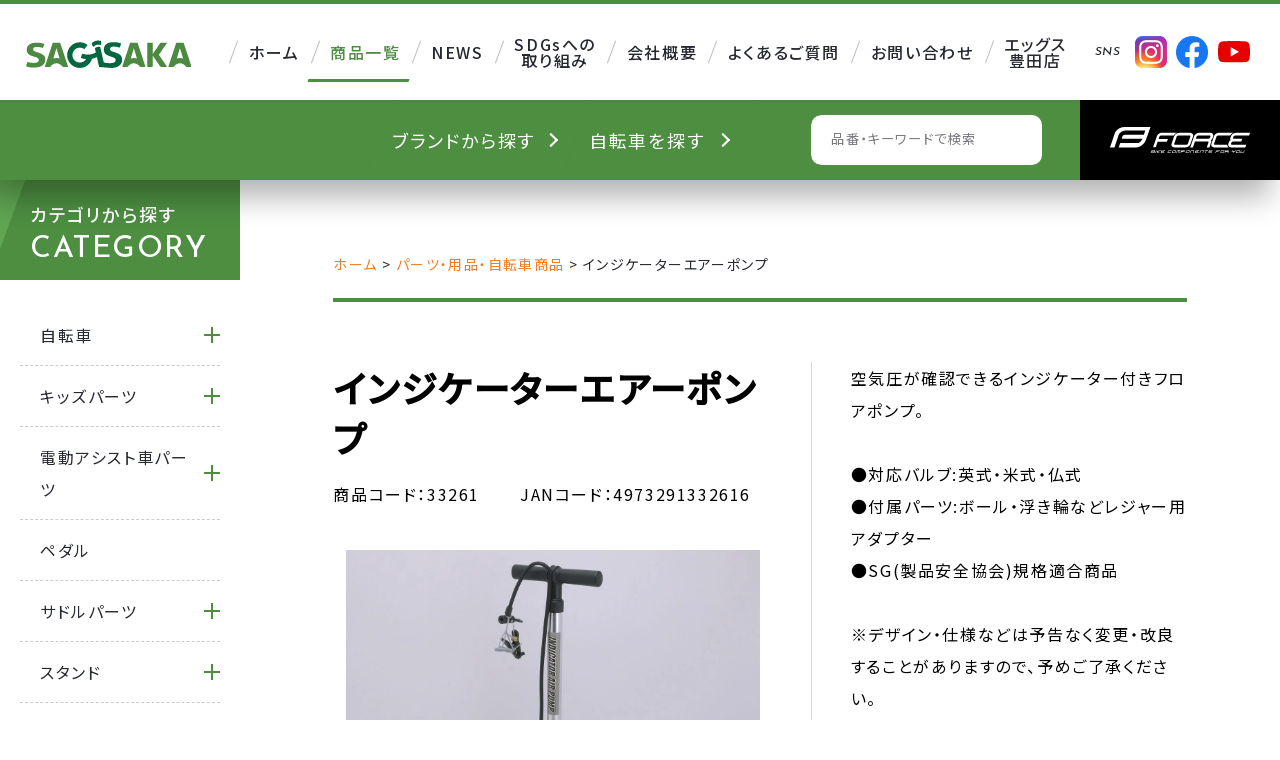

--- FILE ---
content_type: text/css
request_url: https://www.sagisaka.co.jp/wp/wp-content/themes/original_theme/css/common.css?date=20251222023408
body_size: 1438
content:
/* ##############################################################################

    COMMON

############################################################################## */
  html {
    font-size: 16px;
  }
  body {
    font-family: 'Noto Sans JP' , YuGothic, 'Yu Gothic', 'ヒラギノ角ゴ Pro W3', 'Hiragino Kaku Gothic ProN', 'メイリオ', 'Meiryo', sans-serif;
    line-height: 2;
    font-weight: 400;
    font-feature-settings: "palt";
    letter-spacing: .1em;
    *font-size: small;
    *font: x-small;
    color: #272931;
    -webkit-font-smoothing: antialiased;
  }
  * {
    letter-spacing: .1em;
  }
  ul,
  ol { list-style: none; }
  small { font-size: .875rem; /* 14px */ }
  a {
    color: #272931;
    text-decoration: none;
    transition: all .4s ease-out;
    outline : none;
  }
  a:hover {
    color: #4D8E41;
    text-decoration: none;
  }
  a[href="javascript:void(0);"],
  a[href="javascript:void(0);"]::before {
    color: inherit;
    cursor: default;
    opacity: 1;
    text-decoration: none;
    -webkit-tap-highlight-color:rgba(0,0,0,0);
  }
  address,
  em,
  i {
    font-style: normal;
  }
  h1, h2, h3, h4, h5, h6 {
    line-height: 1.4;
  }

  @media screen and (max-width: 767px) {
    html {
      font-size: 14px;
    }
    body {
      -webkit-text-size-adjust: none;
      word-break: break-word;
    }
    img {
      max-width: 100%;
      height: auto;
    }
  }

/* layout
**************************************** */

  /* --- float --- */
  .flt-rgt { float: right; }
  .flt-lft { float: left; }

  /* --- position --- */
  .pos_rel {
    position: relative;
  }
  .pos_ab {
    position: absolute;
  }

  /* --- margin --- */
  .mgn-btm8 { margin-bottom: 8px; }
  .mgn-btm16 { margin-bottom: 16px; }
  .mgn-btm24 { margin-bottom: 24px; }
  .mgn-btm32 { margin-bottom: 32px; }
  .mgn-btm40 { margin-bottom: 40px; }
  .mgn-btm48 { margin-bottom: 48px; }
  .mgn-btm56 { margin-bottom: 56px; }
  .mgn-btm64 { margin-bottom: 64px; }
  .mgn-btm72 { margin-bottom: 72px; }
  .mgn-btm80 { margin-bottom: 80px; }
  .mgn-btm200 { margin-bottom: 200px; }


  /* --- font-size --- */
  .fz-12 { font-size: .75rem; /* 12px */ }
  .fz-13 { font-size: .813rem; /* 13px */ }
  .fz-14 { font-size: .875rem; /* 14px */ }
  .fz-15 { font-size: .938rem; /* 15px */ }
  .fz-16 { font-size: 1rem; /* 16px */ }
  .fz-17 { font-size: 1.063rem; /* 17px */ }
  .fz-18 { font-size: 1.125rem; /* 18px */ }
  .fz-20 { font-size: 1.25rem; /* 20px */ }
  .fz-24 { font-size: 1.5rem; /* 24px */ }
  .fz-26 { font-size: 1.625rem; /* 26px */ }
  .fz-28 { font-size: 1.75rem; /* 28px */ }
  .fz-30 { font-size: 1.875rem; /* 30px */ }
  .fz-32 { font-size: 2rem; /* 32px */ }
  .fz-36 { font-size: 2.25rem; /* 36px */ }
  .fz-40 { font-size: 2.5rem; /* 40px */ }
  .fz-44 { font-size: 2.75rem; /* 44px */ }
  .fz-48 { font-size: 3rem; /* 48px */ }
  .fz-56 { font-size: 3.5rem; /* 56px */ }
  .fz-64 { font-size: 4rem; /* 64px */ }

  /* --- pc or sp --- */
  .pc-none,
  .pc-none-inline,
  .pc-none-table,
  .pc-none-flex { display: none; }
  .sp-none { display: block; }
  .sp-none-inline { display: inline; }
  .sp-none-table { display: table; }
  .sp-none-flex {
    display: flex;
  }
  @media screen and (max-width: 1600px) and (min-width: 768px) {
    .pc-min-none {
      display: none;
    }
  }

  @media screen and (max-width: 767px) {
    .pc-min-none.pc-none {
      display: none;
    }

    /* --- margin --- */
    .mgn-btm16 { margin-bottom: 8px; }
    .mgn-btm24 { margin-bottom: 16px; }
    .mgn-btm32 { margin-bottom: 16px; }
    .mgn-btm40 { margin-bottom: 24px; }
    .mgn-btm48 { margin-bottom: 24px; }
    .mgn-btm56 { margin-bottom: 32px; }
    .mgn-btm64 { margin-bottom: 32px; }
    .mgn-btm72 { margin-bottom: 40px; }
    .mgn-btm80 { margin-bottom: 40px; }
    .mgn-btm200 { margin-bottom: 100px; }

    /* --- font-size --- */
    .fz-12 { font-size: .786rem; /* 11px */ }
    .fz-13 { font-size: .857rem; /* 12px */ }
    .fz-14 { font-size: .929rem; /* 13px */ }
    .fz-15 { font-size: 1rem; /* 14px */ }
    .fz-16 { font-size: 1.071rem; /* 15px */ }
    .fz-17 { font-size: 1.143rem; /* 16px */ }
    .fz-18 { font-size: 1.214rem; /* 17px */ }
    .fz-20 { font-size: 1.286rem; /* 18px */ }
    .fz-24 { font-size: 1.429rem; /* 20px */ }
    .fz-26 { font-size: 1.429rem; /* 20px */ }
    .fz-28 { font-size: 1.714rem; /* 24px */ }
    .fz-30 { font-size: 1.714rem; /* 24px */ }
    .fz-32 { font-size: 1.857rem; /* 26px */ }
    .fz-36 { font-size: 1.857rem; /* 26px */ }
    .fz-40 { font-size: 2rem; /* 28px */ }
    .fz-44 { font-size: 2rem; /* 28px */ }
    .fz-48 { font-size: 2.143rem; /* 30px */ }
    .fz-56 { font-size: 2.286rem; /* 32px */ }
    .fz-64 { font-size: 2.571rem; /* 36px */ }

    /* --- pc or sp --- */
    .sp-none,
    .sp-none-inline,
    .sp-none-table,
    .sp-none-flex { display: none; }
    .pc-none { display: block; }
    .pc-none-inline { display: inline; }
    .pc-none-table { display: table; }
    .pc-none-flex {
      display: flex;
    }
  }

/* flex
**************************************** */
  
  /* --- ブロック要素 --- */
  .flex {
    display: flex;
  }

  /* --- インライン要素 --- */
  .flex-inline {
    display: inline-flex;
  }

  /* --- 逆向き --- */
  .flex-reverse {
    flex-direction: row-reverse;
  }
  
  /* --- 縦並び --- */
  .flex-column {
    flex-direction: column;
  }

  /* --- 水平方向揃え --- */
  .flex-j-start {
    justify-content: flex-start;
  }
  .flex-j-end {
    justify-content: flex-end;
  }
  .flex-j-ctr {
    justify-content: center;
  }
  .flex-j-between {
    justify-content: space-between;
  }
  .flex-j-around {
    justify-content: space-around;
  }

  /* --- 垂直方向揃え --- */
  .flex-a-start {
    align-items: flex-start;
  }
  .flex-a-end {
    align-items: flex-end;
  }
  .flex-a-ctr {
    align-items: center;
  }
  .flex-a-baseline {
    align-items: baseline;
  }
  .flex-a-stretch {
    align-items: stretch;
  }

  /* --- 子要素の折り返し設定 --- */
  .flex-c-nowrap {
    flex-wrap: nowrap;
  }
  .flex-c-wrap {
    flex-wrap: wrap;
  }

  /* --- 子要素の複数行設定 --- */
  .flex-c-reverse {
    flex-wrap: wrap-reverse;
  }
  .flex-c-start {
    align-content: flex-start;
  }
  .flex-c-start {
    align-content: flex-start;
  }
  .flex-c-end {
    align-content: flex-end;
  }
  .flex-c-ctr {
    align-content: center;
  }
  .flex-c-baseline {
    align-content: baseline;
  }
  .flex-c-stretch {
    align-content: stretch;
  }

  @media screen and (max-width: 767px) {

    /* --- 縦並び - sp --- */
    .flex-sp-block {
      flex-direction: column;
    }

    /* --- 並び順変更 - sp --- */
    .flex-sp-reverse {
      flex-direction: column-reverse;
    }
  }

/* txt
**************************************** */
  .txt-ctr,
  .txt-ctr-pc {
    text-align: center;
  }
  .txt-rgt,
  .txt-rgt-pc {
    text-align: right;
  }

  @media screen and (max-width: 767px) {
    .txt-ctr-sp { text-align: center; }
    .txt-ctr-pc,
    .txt-rgt-pc { text-align: left; }
  }

--- FILE ---
content_type: text/css
request_url: https://www.sagisaka.co.jp/wp/wp-content/themes/original_theme/css/main.css?date=20260109055732
body_size: 25080
content:
:root {

  --clr-primary-default: #4D8E41;
  --clr-primary-dark: #2C7D1D;
  --clr-primary-light: #5FA552;

  --clr-secondary-default: #046A42;
  --clr-secondary-dark: #055A39;
  --clr-secondary-light: #087C4E;

  --clr-wht: #FFF;
  --clr-blk: #000;

  --clr-text-primary: #272931;
  --clr-text-secondary: #7A7A81;
  --clr-text-light: #F7F7F7;
  --clr-text-placeholder: #CCCCCC;

  --clr-sub-01: #F17F28;
  --clr-sub-02: #EEBF9E;

  --clr-bg-main: #DBE8D8;
  --clr-bg-main-light: var(--clr-bg-main-light);

  --clr-bg-01: #FAF8ED;
  --clr-bg-02: #FFFEF7;

}

/* ##############################################################################

    KEYFRAMES

############################################################################## */

@keyframes slide-photo-up {
  0% { transform: translate(0%, -25%) }
  100% { transform: translate(0%, -75%) }
}
@keyframes slide-photo-down {
  0% { transform: translate(0%, -75%) }
  100% { transform: translate(0%, -25%) }
}
@keyframes slide-photo-right {
  0% { transform: translate(-25%, 0%) }
  100% { transform: translate(-75%, 0%) }
}
@keyframes slide-photo-left {
  0% { transform: translate(-75%, 0%) }
  100% { transform: translate(-25%, 0%) }
}
@keyframes hero-bg {
  0% { background-position: 0 842px }
  50% { background-position: 428px 421px }
  100% { background-position: 855px 0 }
}
@keyframes photo-move {
  0%   { transform: translateX(0); }
  100% { transform: translateX(-100px); }
}
@keyframes rotate-img {
  0%   { transform: rotate(0deg); }
  100% { transform: rotate(360deg); }
}
@keyframes scaleup {
  0%   { transform: scale(1); }
  50%   { transform: scale(1.05); }
  100%   { transform: scale(1); }
}


/* ##############################################################################

    COMMON

############################################################################## */

  html {
    height: 100%;
    overflow-y: scroll;
  }
  html.lock {
    width: 100vw;
    height: 100vw;
    overflow: hidden;
  }
  body {
    height: 100%;
    padding-top: 100px;
  }
  body.page-contact {
    padding-top: 100px;
  }
  
  /* お問い合わせフォームの表示制御 */
  #contact_form {
    display: none;
  }
  #contact_form.show {
    display: block;
  }
  body.archive-products,
  body.single-products {
    padding-top: 180px;
  }
  body.page main:not(.contact) {
    margin-top: 68px;
  }
  @media screen and (max-width: 1080px ) and ( min-width: 767px ) {
    html,
    body {
      min-width: 1080px;
    }
  }
  
  @media screen and (max-width: 767px) {
    body {
      padding-top: 60px;
    }
    body.page main:not(.contact) {
      margin-top: 0;
    }
    body.page-contact,
    body.archive-products,
    body.single-products {
      padding-top: 60px;
    }
  }

/* layout
**************************************** */

  /* --- inner --- */
  .inner {
    width: 90%;
    max-width: 1200px;
    margin: 0 auto;
  }
  .inner-sm { max-width: 880px; }
  .inner-m { max-width: 1030px; }
  .inner-ml { max-width: 1500px; }
  .inner-lg { max-width: 1630px; }

  .right_inner {
    width: 66.666666vw;
    margin: 0 auto;
    max-width: 1280px;
  }

  /* --- section_pdg --- */
  .section_pdg {
    padding-top: 4vw;
    padding-bottom: 4vw;
  }

  @media screen and  (max-width: 767px) {
    .inner { width: 86%; }
    .inner .inner { width: 100%; }
    .inner-lg { max-width: none; }
    .right_inner {
      width: 90%;
      margin: 0 auto;
    }
    /* --- section_pdg --- */
    .section_pdg {
      padding-top: 48px;
      padding-bottom: 48px;
    }
  }

/* flex
**************************************** */
  .flex-col1 {
    display: block;
  }
  .flex-col2,
  .flex-col3,
  .flex-col4 {
    flex-wrap: wrap;
  }
  .flex-col2 { gap: 3vw; }
  .flex-col3 { gap: 3vw; }
  .flex-col4 { gap: 2vw; }
  .flex-col2 > * { width: calc(50% - 1.5vw); }
  .flex-col3 > * { width: calc(33.33% - 2vw); }
  .flex-col4 > * { width: calc(25% - 1.5vw); }

  @media screen and (max-width: 767px) {
    .flex-col2.flex-sp-block > *,
    .flex-col3.flex-sp-block > *,
    .flex-col4.flex-sp-block > * {
      width: 100%;
    }
    .flex-sp-col2 > * { width: calc(50% - 1.5vw); }
    .flex-sp-col3 > * { width: calc(33.33% - 2vw); }
  }

/* bg
**************************************** */
  .bg-wh {
    background-color: var(--clr-wht);
  }
  .bg-gr {
    background-color: #eff1f1;
  }
  .bg-org {
    background-color: var(--clr-wht);
  }
  .bg-grn {
    background-color: var(--clr-primary-default);
  }
  .bg-lgrn {
    background-color: #DBE8D8;
  }
  .bg-grad {
    background: linear-gradient(135deg, #D4F1E2 0%, var(--clr-bg-main) 100%);
  }

  /* --- CTA --- */
  .bg-contact {
    background-color: #cc0000!important;
  }
  .bg-contact:hover {
    background-color: #af0707!important;
  }

/* img
********************************************** */
  .img-ctr {
    display: block;
    margin-left: auto;
    margin-right: auto;
  }
  .img-trim {
    display: flex;
    justify-content: center;
    align-items: center;
  }
  .img-trim.pos_rel::before {
    content: '';
    display: block;
  }
  .img-cover {
    width: 100%;
    height: 100%;
    object-fit: cover;
  }
  .img-cover.pos_ab {
    top: 0;
    left: 0;
  }
  .img-contain {
    object-fit: contain;
  }

/* ttl
**************************************** */

  /* --- page_ttl --- */
  .page_ttl--wrap {
    margin-bottom: 68px;
  }
  .page_ttl {
    overflow: hidden;
  }
  .page_ttl--inner {
    width: 100%;
    padding: 60px 5vw 75px;
    margin-bottom: 0;
    background-color: var(--clr-primary-default);
  }
  .page_ttl-img .page_ttl--inner {
    padding-bottom: 280px;
    margin-bottom: 120px;
  }
  .page_ttl--txt {
    font-size: 2.5rem; /* 40px */
    color: var(--clr-wht);
    letter-spacing: .1em;
    line-height: 1.2;
    font-weight: 600;
  }
  .page_ttl-en {
    display: block;
    font-size: 1.25rem; /* 20px */
    letter-spacing: .1em;
    text-transform: uppercase;
  }
  .page_ttl-deco {
    position: absolute;
    top: 2.3rem;
    display: block;
    font-size: 9.375rem; /* 150px */
    font-weight: 700;
    letter-spacing: .1em;
    text-transform: uppercase;
    word-break: keep-all;
    opacity: .2;
    pointer-events: none;
  }
  .page_ttl--img {
    position: absolute;
    right: 0;
    bottom: 0;
    width: 86vw;
    height: 370px;
    overflow: hidden;
    clip-path: polygon(8.571428% 0, 100% 0%, 100% 100%, 0% 100%);
    background-image: url(/wp/wp-content/themes/original_theme/images/company/company-fv.jpg);
    background-repeat: no-repeat;
    background-position: center bottom;
  }
  .page_ttl--img::before {
    content: "";
    position: absolute;
    width: 100%;
    height: 100%;
    background-color: rgba(69, 69, 69, 0.2);
  }
  /* --- page_ttl--img 個別 --- */
  .page-company .page_ttl--img {
    background-image: url(/wp/wp-content/themes/original_theme/images/company/company-fv.jpg);
    background-size: cover;
    background-repeat: no-repeat;
    background-position: center;
  }
  .page-eggs .page_ttl--img {
    background-image: url(/wp/wp-content/themes/original_theme/images/eggs/eggs-fv.jpg);
    background-size: cover;
    background-repeat: no-repeat;
    background-position: center;
  }
  .page-sdgs .page_ttl--img {
    background-image: url(/wp/wp-content/themes/original_theme/images/sdgs/sdgs-fv.jpg);
    background-size: cover;
    background-repeat: no-repeat;
    background-position: center;
  }
  .page_ttl--bnr {
    position: absolute;
    right: 60px;
    bottom: 60px;
    z-index: 10;
  }
  .page_ttl--bnr:hover {
    opacity: .9;
  }
  @media screen and (max-width: 1400px) {
    .page_ttl--inner {
      padding-bottom: 75px;
    }
    .page_ttl-img .page_ttl--inner {
      padding-bottom: 140px;
    }
    .page_ttl--img {
      height: 260px;
    }
    .page_ttl--bnr {
      width: 340px;
      right: 31px;
      bottom: 31px;
    }
  }
  @media screen and (max-width: 767px) {
    /* --- page_ttl --- */
    .page_ttl--wrap {
      margin-bottom: 68px;
    }
    .page_ttl--inner {
      padding: 30px 5vw;
    }
    .page_ttl-img .page_ttl--inner {
      padding-bottom: 70px;
      margin-bottom: 60px;
    }
    .page_ttl--txt {
      font-size: 1.857rem; /* 26px */
    }
    .page_ttl-en {
      font-size: 1.25rem; /* 20px */
    }
    .page_ttl-deco {
      top: 2.3rem;
      font-size: 5.35714rem; /* 75px */
    }
    .page_ttl--img {
      right: 0;
      bottom: 0;
      width: 96vw;
      height: 120px;
    }
    .page_ttl--bnr {
      width: 160px;
      right: 14px;
      bottom: 14px;
    }
  }

  /* --- section_ttl --- */
  .section_ttl {
    font-size: 1.25rem; /* 20px */;
    margin-bottom: 24px;
    font-weight: 400;
    letter-spacing: .1em;
  }
  .section_ttl .font-en {
    color: var(--clr-primary-default);
    font-size: 2.5rem; /* 40px */
    letter-spacing: .05em;
    margin-right: .1em;
  }
  .bg-grn .section_ttl,
  .bg-grn .section_ttl .font-en  {
    color: var(--clr-bg-02);
  }
  .section_ttl-sm {
    font-size: 2rem; /* 32px */
  }

  /* --- ttl --- */
  .ttl-01,
  .ttl-02,
  .ttl-03 {
    letter-spacing: .1em;
  }
  .ttl-01,
  .ttl-02 {
    margin-top: 60px;
    margin-bottom: 80px;
  }
  .ttl-01::before,
  .ttl-03::before {
    content: "";
    position: absolute;
    top: 0;
    margin: auto;
    width: 90px;
    height: 8px;
  }
  .ttl-01 .font-jp,
  .ttl-01 .font-en,
  .ttl-02 .font-en,
  .ttl-03 .font-en {
    line-height: 1;
  }
  .ttl-01 {
    position: relative;
    font-size: 3.75em; /* 60px */
    padding-top: 40px;
    color: #3C3C3C;
  }
  .ttl-01.txt-ctr::before {
    left: 0;
    right: 0;
  }
  .ttl-01::before {
    background-color: var(--clr-sub-01);
  }
  .ttl-01 .font-jp  {
    display: block;
    font-size: 1.25rem; /* 20px */
    color: var(--clr-sub-01);
    letter-spacing: .1em;
    margin-top: 1.2em;
  }
  .ttl-01 .font-en {
    display: block;
    font-size: 1.875rem; /* 30px */
    color: var(--clr-sub-01);
    letter-spacing: .1em;
    margin-top: 1.2em;
  }
  .ttl-01-mt0 {
    margin-top: 0;
  }
  .ttl-02 {
    font-size: 1.875rem; /* 30px */
  }
  .ttl-02--img {
    display: block;
    margin-bottom: 30px;
  }
  .ttl-02 .font-en {
    display: block;
    color: var(--clr-primary-default);
    font-size: 4.785rem; /* 78px */
    margin-top: 30px;
  }
  .ttl-03 {
    position: relative;
    font-size: 2.5rem;/* 40px */
    padding-top: 40px;
    margin-top: 40px;
    margin-bottom: 72px;
  }
  .ttl-03::before {
    background-color: var(--clr-primary-default);
    transform: skewX(-22deg);
  }
  .ttl-03.txt-ctr::before {
    left: 0;
    right: 0;
    background-color: var(--clr-primary-default);
    transform: skewX(-22deg);
  }

  /* --- heading --- */
  .heading-1,
  .heading-2,
  .heading-3 {
    letter-spacing: .1em;
  }
  .heading-1 {
    margin-top: 1em;
    margin-bottom: 1em;
    color: var(--clr-primary-default);
    font-size: 2.5rem;/* 40px */
  }
  .heading-2,
  .heading-3 {
    margin-top: 32px;
    margin-bottom: 48px;
  }
  .heading-2 {
    padding-left: 30px;
    color: #3C3C3C;
    font-size: 2.125rem; /* 34px */
    border-left: 6px solid var(--clr-primary-default);
  }
  .heading-3 {
    margin-top: 16px;
    margin-bottom: 16px;
    padding-top: 0;
    font-size: 1.375rem; /* 22px */
    line-height: 1.6;
    text-align: left;
  }
  .heading-4 {
    margin-top: 1em;
    margin-bottom: 1em;
    color: var(--clr-primary-default);
    font-weight: 500;
  }
  .ttl-indent {
    text-indent: -1em;
    padding-left: 1em;
  }

  @media screen and (max-width: 767px) {
    .section_ttl {
      font-size: 1.143rem; /* 16px */
    }
    .section_ttl .font-en {
      color: var(--clr-primary-default);
      font-size: 1.857rem; /* 26px */
      letter-spacing: .05em;
      margin-right: .1em;
    }

    /* --- ttl --- */
    .ttl-01,
    .ttl-02 {
      margin-top: 30px;
      margin-bottom: 40px;
    }
    .ttl-01::before,
    .ttl-03::before {
      width: 45px;
      height: 4px;
    }
    .ttl-01 {
      font-size: 2rem; /* 28px */
      padding-top: 15px;
    }
    .ttl-01 .font-en {
      font-size: 1.429rem; /* 20px */
      margin-top: .6em;
    }
    .ttl-02 {
      font-size: 1.5rem; /* 24px */
    }
    .ttl-02--img {
      width: 15vw;
      margin: 0 auto 15px;
    }
    .ttl-02 .font-en {
      font-size: 2.5rem; /* 40px */
      margin-top: 15px;
    }
    .ttl-03 {
      font-size: 1.25rem; /* 20px */
      padding-top: 20px;
      margin-top: 20px;
      margin-bottom: 36px;
    }

    /* --- heading --- */
    .heading-1 { font-size: 1.429rem; /* 20px */ }
    .heading-2 {
      font-size: 1.25rem; /* 20px */
      padding-left: 15px;
      border-left: 4px solid var(--clr-primary-default);
    }
    .heading-2,
    .heading-3 {
      margin-top: 16px;
      margin-bottom: 24px;
    }
    .heading-3 { font-size: 1.125rem; /* 18px */ }
  }

/* breadcrumbs
**************************************** */
  .breadcrumbs {
    position: relative;
    padding: 20px 20px 20px calc(20px + 1.5vw);
    width: 31.77vw;
    color: var(--clr-wht);
    background-color: var(--clr-text-primary);
    clip-path: polygon(4.2623% 0, 100% 0%, 100% 100%, 0% 100%);
  }
  .breadcrumbs-product {
    position: static;
    color: var(--clr-text-primary);
    background: inherit;
    margin-top: 70px;
    padding: 0 0 20px;
    width: 66.666666vw;
    clip-path: inherit;
  }
  .breadcrumbs-product::before {
    content: none;
  }
  .breadcrumbs .inner {
    position: relative;
    margin: 0;
    z-index: 10;
  }
  .breadcrumbs a {
    color: var(--clr-wht);
  }
  .breadcrumbs a:hover {
    color: var(--clr-sub-01);
  }
  .breadcrumbs-product a {
    color: var(--clr-sub-01);
  }
  .breadcrumbs-product a:hover {
    color: var(--clr-text-primary);
  }
  .breadcrumbs .breadcrumb_last {
    display: table-cell;
    max-width: 280px;
    overflow: hidden;
    text-overflow: ellipsis;
    white-space: nowrap;
  }
  @media screen and (max-width: 767px) {
    .breadcrumbs {
      padding: 10px 10px 10px calc(10px + 5vw);
      width: 75vw;
    }
    .breadcrumbs-product {
      margin-top: 24px;
      padding: 0 0 10px;
      width: 90vw;
      clip-path: inherit;
    }
    .breadcrumbs .inner {
      width: 92%;
      margin: 0;
    }
    .breadcrumbs .breadcrumb_last {
      max-width: 280px;
    }
    .breadcrumbs .inner {
      margin: 0 auto;
    }
  }

/* txt
**************************************** */
  .txt-lg { font-size: 1.125rem; /* 18px */ }
  .txt-sm { font-size: .875rem; /* 14px */ }
  .txt-wh,
  .txt-wh * { color: var(--clr-wht); }
  .txtarea p:not(:last-child) {
    margin-bottom: 1em;
  }
  .bold {
    font-weight: bold;
  }

  /* --- font --- */
  .font-en {
    font-family: 'Josefin Sans', sans-serif;
  }

  @media screen and (max-width: 767px) {
    .txt-lg { font-size: 1.071rem; /* 15px */ }
    .txt-sm { font-size: .857rem; /* 12px */ }
  }

/* table & list
**************************************** */
  table { width: 100%; }

  /* --- table_default --- */
  .table_default th,
  .table_default td {
    padding: 16px 8px;
  }
  .table_default th {
    border-bottom: 2px solid #666;
  }
  .table_default td {
    padding: 16px 16px;
    border-bottom: 1px solid #666;
    border-left: 4px solid var(--clr-wht);
  }

  /* --- table_line --- */
  .table_line th,
  .table_line td {
    padding-top: 6px;
    padding-bottom: 6px;
    padding-left: 24px;
    padding-right: 24px;
  }
  .table_line th {
    background-color: #666;
    border: 1px solid #666;
    color: var(--clr-wht);
    font-size: 1.063rem; /* 17px */
  }
  .table_line td {
    border: 1px solid #D2D2D2;
    font-size: .938rem; /* 15px */
  }

  /* --- list ---- */
  .list {
    list-style-type: disc;
  }
  .list ul {
    list-style-type: circle;
  }
  .list ul ul {
    list-style-type: square;
  }
  .list li:not(:last-child) { margin-bottom: 8px; }
  .list li {
    position: relative;
    margin-left: 1.4em;
  }
  .list li::marker {
    color: var(--clr-sub-01);
    font-size: 1.5rem; /* 24px */
    line-height: 1;
  }
  .list.list-desc {
    list-style: none;
  }
  .list.list-desc li::before {
    content: "";
    position: absolute;
    left: -1.5em;
    top: .6em;
    width: .7em;
    height: .7em;
    background-color: var(--clr-sub-01);
    border-radius: 50vw;
  }
  .list.list-num {
    padding-left: 1.4em;
    list-style-type: decimal;
  }
  .list.list-num li::marker {
    color: #4C4948;
    font-size: 1rem; /* 16px */
    font-weight: 600;
  }
  .list.list-num li { margin-left: 0; }
  .list li ul { margin-top: 16px; }

  /* --- dlリスト --- */
  .list-dl {
    position: relative;
    border-top: 1px solid #BFBFBF;
  }
  .list-dl dt {
    position: absolute;
    padding-top: 16px;
    color: #666;
    font-weight: 700;
  }
  .list-dl dd {
    padding-left: 140px;
    padding-top: 16px;
    padding-bottom: 16px;
    border-bottom: 1px solid #BFBFBF;
  }

/* btn
**************************************** */
  .btn a {
    position: relative;
    display: inline-block;
    min-width: 264px;
    min-height: 52px;
    padding: 17px 40px 9px 25px;
    font-family: 'Josefin Sans', 'Noto Sans JP' , sans-serif;
    font-weight: 500;
    color: var(--clr-blk);
    text-align: center;
    letter-spacing: .1em;
    line-height: 1.4;
    background-color: var(--clr-wht);
    border: 1px solid var(--clr-bg-main);
    border-radius: 50vw;
    vertical-align: bottom;
    overflow: hidden;
  }
  .btn-grn a {
    border: none;
    background-color: var(--clr-primary-default);
    color: var(--clr-wht);
  }
  .btn-blk a {
    border: none;
    background-color: var(--clr-blk);
    color: var(--clr-wht);
  }
  .btn a:hover {
    border-color: var(--clr-sub-01);
    color: var(--clr-wht);
    background-color: var(--clr-sub-01);
  }
  .btn a::before {
    content: '';
    position: absolute;
    top: calc(50% - 5px);
    right: 20px;
    display: block;
    width: 10px;
    height: 10px;
    border-top: solid 2px var(--clr-primary-default);
    border-right: solid 2px var(--clr-primary-default);
    transform: rotate(45deg);
    transition: all .2s ease-out;
  }
  .btn-grn a::before,
  .btn-blk a::before {
    border-top: solid 2px var(--clr-wht);
    border-right: solid 2px var(--clr-wht);
  }
  .btn a:hover::before {
    right: 18px;
    border-color: var(--clr-wht);
  }
  .btn-pdf a::before {
    content: "PDF";
    top: calc(50% - 11px);
    display: inline-block;
    width: auto;
    height: 22px;
    padding: 6px 5px;
    color: #FEFEFE;
    font-size: .875rem; /* 14px */;
    line-height: 1;
    letter-spacing: normal;
    background: var(--clr-blk);
    border: none;
    border-radius: 50vw;
    transform: rotate(0);
  }
  .btn-pdf a:hover::before {
    right: 20px;
  }
  .btn-ctr {
    text-align: center;
  }
  .btn-ctr a {
    margin-left: auto;
    margin-right: auto;
  }

  @media screen and (max-width: 767px) {
    .btn a {
      min-width: auto;
      padding: 14px 48px 10px;
      min-height: 0;
    }
    .flex .btn,
    .flex .btn + .btn {
      margin-top: 4px;
      margin-left: auto;
      margin-right: auto;
      margin-bottom: 1em;
    }
    .btn-pdf a {
      padding-right: 60px;
    }
    .btn-pdf a::before {
      padding: 6px 5px;
      font-size: .857rem; /* 12px */ 
    }
  }

/* cta
**************************************** */
  .cta {
    padding: 40px 0;
    background-color: #eee;
  }
  .cta--txt {
    font-size: 1.25rem; /* 20px */
    margin-bottom: 24px;
  }
  .cta--tel .tel_txt {
    font-size: 1.625rem; /* 26px */
  }
  .cta--form {
    background-color: var(--clr-wht);
  }

/* cta-page
**************************************** */
  .cta-page {
    padding: 80px 0 40px;
    background-color: #eee;
  }
  .cta-page a:hover {
    opacity: .6;
  }
  .cta-page .imgarea {
    margin-bottom: 12px;
  }

  @media screen and  (max-width: 767px) {
    .cta-page {
      padding: 40px 0 24px;
    }
    .cta-page .imgarea {
      margin-bottom: 8px;
    }
  }

/* search_menu
*************************************************** */
  .search_menu {
    position: fixed;
    height: 80px;
    width: 100%;
    left: 0;
    top: -100px;
    background: var(--clr-primary-default);
    z-index: 100;
    transition: all .4s ease-in-out;
    box-shadow: -10px 17px 30px rgba(0, 0, 0, .3);
  }
  .search_menu.fix,
  .archive-products .header-sm + .search_menu,
  .single-products .header-sm + .search_menu {
    top: 60px;
  }
  .archive-products .search_menu,
  .single-products .search_menu {
    transition: all .4s ease-out;
  }
  .archive-products .header:not(.header-sm) + .search_menu,
  .single-products .header:not(.header-sm) + .search_menu {
    top: 100px;
  }
  .search_menu--list {
    height: 100%;
    margin-right: 5.2083vw;
  }
  .search_menu--list li {
    height: 100%;
    line-height: 1.6;
    background: var(--clr-primary-default);
    border-left: 1px solid var(--clr-primary-default);
    transform: skewX(-20deg);
    transition: background .4s ease-in-out;
  }
  .search_menu--list li:hover {
    background: var(--clr-sub-01);
  }
  .search_menu--txt {
    display: block;
    transform: skewX(20deg);
  }
  .search_menu--list a {
    position: relative;
    display: flex;
    padding: 0 100px 0 60px;
    align-items: center;
    height: 100%;
    color: var(--clr-wht);
    line-height: 1.3;
  }
  .search_menu--list a::after {
    content: "";
    position: absolute;
    right: 15%;
    width: 10px;
    height: 10px;
    border-right: 2px solid var(--clr-wht);
    border-bottom: 2px solid var(--clr-wht);
    transform: skewX(20deg) rotate(-45deg);
  }
  .search_menu--txt span {
    display: block;
    margin-top: 5px;
  }
  #head_search--form {
    height: 50px;
    margin-right: 5.2vw;
  }
  #head_search--form input {
    width: 18vw;
    padding: 15px 1.5625vw;
  }
  #head_search--form button {
    padding: 20px 16px 12px;
  }
  .search_menu--force {
    width: 15.625vw;
    height: 100%;
    background-color: var(--clr-blk);
  }
  .search_menu--force:hover {
    background-color: var(--clr-blk);
  }
  .search_menu--force a {
    display: flex;
    justify-content: center;
    align-items: center;
    width: 100%;
    height: 100%;
    padding: 0 2.34375vw;
  }

  @media screen and (max-width: 1600px) {
    .search_menu--list a {
      padding: 0 3.125vw 0 1vw;
    }
    .hero_menu--list.search_menu--list a {
      padding-left: 3vw;
    }
  }
  @media screen and (max-width: 1400px) {
    #head_search--form {
      margin-right: 3vw;
    }
  }
  @media screen and (max-width: 767px) {
    .search_menu {
      display: none;
    }
  }

/* txt_search--form
**************************************** */
  .txt_search--form {
    height: 60px;
    border-radius: 10px;
    overflow: hidden;
  }
  .txt_search--form fieldset {
    display: flex;
    height: 100%;
  }
  .txt_search--form input {
    height: 100%;
    margin: 0;
    padding: 20px 1.5625vw;
    background: var(--clr-wht);
    border: none;
    border-radius: 10px 0 0 10px;
    outline: none;
    -webkit-appearance: none;
    -moz-appearance: none;
    appearance: none;
    font-family: 'Noto Sans JP', sans-serif;
    line-height: 1;
  }
  .txt_search--form input::placeholder {
    color: var(--clr-text-secondary);
    font-family: 'Noto Sans JP', sans-serif;
  }
  .txt_search--form button {
    height: 100%;
    padding: 1.25vw 1vw;
    margin: 0;
    color: var(--clr-wht);
    font-size: 1.125rem; /* 18px */;
    line-height: 1;
    font-family: 'Josefin Sans', sans-serif;
    background-color: var(--clr-blk);
    border: none;
    border-radius: 0 10px 10px 0;
    cursor: pointer;
    transition: background-color .4s ease-in-out;
  }
  .txt_search--form button:hover {
    background-color: var(--clr-sub-01);
  }

  @media screen and (max-width: 1400px) {
    .search_menu--list a::after {
      right: 10%;
    }
  }

  @media screen and (max-width: 767px) {
    .txt_search--form {
      width: 80vw;
      height: 40px;
      margin: 0 auto;
      border-radius: 5px;
    }
    .txt_search--form input {
      padding: 15px 3vw;
      width: 65%;
      border-radius: 5px 0 0 5px;
    }
    .txt_search--form button {
      width: 42px;
      padding: 8px;
      font-size: 1.125rem; /* 18px */;
      border-radius: 0 5px 5px 0;
    }
  }


/* product_sidebar
*************************************************** */
  .product_sidebar {
    position: sticky;
    top: 170px;
    width: 16%;
    height: calc(100vh - 170px);
    background: var(--clr-bg-main-light);
    overflow: hidden;
  }
  .sidebar--ttl {
    height: 100px;
    background: var(--clr-primary-default);
    padding: 0 30px;
  }
  .sidebar--ttl::before {
    content: "";
    position: absolute;
    width: 20%;
    height: 100%;
    left: -17%;
    transform: skewX(-20deg);
    background: var(--clr-primary-light);
  }
  .sidebar--ttl h2 {
    position: relative;
    color: var(--clr-wht);
    font-weight: 500;
    padding-top: 10px;
    line-height: 1;
    z-index: 10;
  }
  .sidebar--ttl .font-en {
    display: block;
    margin-top: 12px;
    letter-spacing: .05em;
  }
  .side_cate {
    height: calc(100% - 100px);
    margin-left: 30px;
    padding-right: 20px;
    overflow-y: auto;
  }
  .side_cate > li {
    border-bottom: 1px dashed var(--clr-text-placeholder);
  }
  .side_cate > li:first-child {
    margin-top: 25px;
  }
  .side_cate > li:last-child {
    margin-bottom: 50px;
  }
  .side_cate > li > a {
    position: relative;
    display: block;
    padding: 14px 20px;
    cursor: pointer;
  }
  .side_cate > li > a.side-open::before,
  .side_cate > li > a.side-open::after {
    content: "";
    position: absolute;
    right: 0;
    top: 0;
    bottom: 0;
    margin: auto;
    width: 16px;
    height: 2px;
    background-color: var(--clr-primary-default);
    transition: transform .1s ease-in-out;
  }
  .side_cate > li > a.side-open::after {
    transform: rotate(-90deg);
  }
  .side_cate > li > a.open::after {
    transform: rotate(0deg);
  }
  .side_cate > li > .children {
    display: none;
    margin-top: 0;
    margin-bottom: 40px;
    margin-left: 15px;
    font-size: 14px;
    font-weight: 300;
    overflow: hidden;
  }
  .side_cate .children > li {
    margin: 10px 0;
  }
  .side_cate .children > li > a {
    position: relative;
    display: block;
    padding-left: 25px;
  }
  .side_cate .children > li > a::before {
    content: "";
    position: absolute;
    top: 0;
    bottom: 0;
    left: 5px;
    margin: auto;
    width: 10px;
    height: 2px;
    background-color: #3c3c3c;
  }
  .side_cate .children .children {
    padding-left: 20px;
    margin-top: 5px;
  }
  .side_cate .children .children li {
    margin: 0;
  }
  .side_cate .children .children li a::before {
    height: 1px;
  }

  /* --- scrollbar --- */
  .chrome .side_cate::-webkit-scrollbar {
    width: 10px;
  }
  .chrome .side_cate::-webkit-scrollbar:horizontal {
    height: 10px;
  }
  .chrome .side_cate::-webkit-scrollbar-track {
    background-color: var(--clr-text-light);
    border-radius: 10px;
    border: none;
  }
  .chrome .side_cate::-webkit-scrollbar-thumb {
    background-color: var(--clr-text-primary);
    border-radius: 10px;
    box-shadow: none;
  }
  .chrome .side_cate::-webkit-scrollbar {
    width: 8px;
  }
  .chrome .side_cate::-webkit-scrollbar:horizontal {
    height: 8px;
  }
  .chrome .side_cate::-webkit-scrollbar-track {
    border-radius: 16px;
  }
  .chrome .side_cate::-webkit-scrollbar-thumb {
    border-radius: 16px;
  }

  @media screen and (max-width: 1600px) {
    .product_sidebar {
      width: 260px;
    }
    .side_cate {
      margin-left: 20px;
    }
  }
  @media screen and (max-width: 1400px) {
    .product_sidebar {
      width: 240px;
    }
  }

/* right_content
*************************************************** */
  .right_content {
    width: 84%;
  }
  @media screen and (max-width: 1600px) {
    .right_content {
      width: calc(100% - 260px);
    }
  }
  @media screen and (max-width: 1400px) {
    .right_content {
      width: calc(100% - 240px);
    }
  }
  @media screen and (max-width: 767px) {
    .right_content {
      width: 100%;
    }
  }

/* swiper 共通
*************************************************** */
  .swiper.img-detail {
    overflow: inherit;
  }
  .swiper.img-detail .swiper-wrapper {
    overflow: hidden;
  }
  .swiper.swiper-horizontal>.swiper-pagination-bullets, .swiper-pagination-bullets.swiper-pagination-horizontal {
    bottom: -40px;
  }
  .swiper.swiper-horizontal>.swiper-pagination-bullets .swiper-pagination-bullet {
    width: 12px;
    height: 12px;
    margin: 0 10px !important;
    background-color: var(--clr-blk);
    opacity: 1;
  }
  .swiper.swiper-horizontal>.swiper-pagination-bullets  .swiper-pagination-bullet-active {
    position: relative;
    width: 12px;
    height: 12px;
    border-radius: 50vw;
    background-color: var(--clr-sub-01);
    z-index: 15;
  }
  .swiper.swiper-horizontal>.swiper-pagination-bullets  .swiper-pagination-bullet-active::before {
    content: "";
    position: absolute;
    top: 0;
    left: 0;
    width: 100%;
    height: 100%;
    background-color: var(--clr-sub-01);
    border-radius: 50vw;
    z-index: 15;
  }
  .swiper.swiper-horizontal>.swiper-pagination-bullets  .swiper-pagination-bullet-active::after {
    content: "";
    position: absolute;
    top: -3px;
    left: -3px;
    width: calc(100% + 6px);
    height: calc(100% + 6px);
    background-color: #EEBF9E;
    border-radius: 50vw;
    z-index: 14;
  }
  @media screen and (max-width: 767px) {
    .swiper.swiper-horizontal>.swiper-pagination-bullets .swiper-pagination-bullet {
      width: 10px;
      height: 10px;
      margin: 0 8px !important;
    }
    .swiper.swiper-horizontal>.swiper-pagination-bullets, .swiper-pagination-bullets.swiper-pagination-horizontal {
      bottom: -30px;
    }
    .swiper.swiper-horizontal>.swiper-pagination-bullets .swiper-pagination-bullet-active::after {
      top: -2px;
      left: -2px;
      width: calc(100% + 4px);
      height: calc(100% + 4px);
    }
  }

/* map-frame
**************************************** */
  iframe {
    width: 100%;
    max-width: 100%;
  }
  .map-frame {
    height: 750px;
  }
  @media screen and (max-width: 767px) {
    .map-frame {
      height: 460px;
      margin-bottom: 48px;
    }
  }

/* next_page
**************************************** */
  .next_page {
    width: 100%;
    padding: 60px;
    background-color: var(--clr-primary-default);
  }
  .next_page .btn a {
    min-width: 600px;
  }
  @media screen and (max-width: 767px) {
    .next_page {
      padding: 30px;
    }
    .next_page .btn a {
      min-width: inherit;
    }
  }

/* search_modal
**************************************** */
  a.open_modal {
    cursor: pointer;
  }
  .search_modal {
    position: fixed;
    top: 0;
    left: 0;
    display: flex;
    align-items: center;
    justify-content: center;
    width: 100%;
    height: 100vh;
    z-index: 9999;
    opacity: 0;
    pointer-events: none;
    transition: opacity .4s ease-in-out;
  }
  .search_modal.show {
    pointer-events: inherit;
    opacity: 1;
  }
  .modal_bg {
    position: absolute;
    top: 0;
    left: 0;
    width: 100%;
    height: 100%;
    background-color: rgba(0,0,0,.8);
    z-index: 9997;
  }
  .modal_inner {
    position: relative;
    width: 90%;
    max-width: 1620px;
    max-height: 90vh;
    max-height: 90dvh;
    padding: 6vw 9.375vw 2.6vw;
    background-color: #EDF5F1;
    z-index: 9998;
    overflow-y: scroll;
  }
  .modal_list {
    margin-bottom: 40px;
  }
  .modal_list a {
    display: block;
    font-weight: 700;
    position: relative;
    padding-left: 30px;
  }
  .modal_list a::before {
    content: "";
    position: absolute;
    top: 0;
    bottom: 0;
    left: 0;
    margin: auto;
    width: 14px;
    height: 2px;
    background-color: var(--clr-primary-default);
    transition: background .4s ease-in-out;
  }
  .modal_list a:hover::before {
    background-color: var(--clr-sub-01);
  }
  a.modall-cls {
    cursor: pointer;
  }
  a.modall-cls::before,
  a.modall-cls::after {
    content: '';
    position: absolute;
    top: 50%;
    right: 20px;
    display: block;
    border-top: 1px solid var(--clr-wht);
    border-right: none;
    width: 20px;
    height: 1px;
    transform: rotate(45deg);
  }
  a.modall-cls::after {
    transform: rotate(-45deg);
  }
  a.modall-cls:hover::before {
    right: 20px;
  }
  @media screen and (max-width: 767px) {
    .search_modal {
      align-items: flex-start;
    }
    .modal_inner {
      margin-top: 10vw;
      padding: 8vw 7vw 5vw;
    }
    .modal_list {
      margin-bottom: 24px;
    }
    .modal_list a {
      padding-left: 25px;
    }
    .modal_list li {
      line-height: 1.2;
      margin-bottom: 16px;
    }
    .modal_list.side_cate {
      margin: 0 0 32px;
      padding: 0;
      overflow-y: scroll;
    }
    .modal_list.side_cate > li {
      margin-bottom: 0;
    }
    .modal_list.side_cate > li:first-child {
      margin-top: 0;
    }
    .modal_list.side_cate > li > a {
      padding: 18px 20px 18px 0;
    }
    .modal_list.side_cate a {
      padding-left: 0;
    }
    .modal_list.side_cate a::before {
      content: none;
      left: inherit;
    }
    .modal_list.side_cate .children {
      margin-top: 0;
      margin-bottom: 12px;
      padding-left: .5em;
      margin-left: 12px;
    }
    .modal_list.side_cate .children .children {
      margin-top: 8px;
    }
    .search_modal .modal_list .children > li {
      margin: 0 0 8px;
    }
    .search_modal .modal_list .children .children > li {
      margin: 0 0 4px;
    }
    .modal_list.side_cate .children a {
      font-weight: 500;
    }
    a.modall-cls::before,
    a.modall-cls::after {
      right: 15px;
      width: 15px;
    }
    a.modall-cls:hover::before {
      right: 15px;
    }
  }
  .modal_hero .modal_inner {
   overflow: hidden; 
   text-align: center;
   padding: 5vh 5vw 4vh;
   max-width: 1200px;
  }
  .modal_hero .modal_inner iframe {
    width: 100%;
    max-width: 100%;
    height: auto;
    aspect-ratio: 16 / 9;
    margin-bottom: 1rem;
    max-height: 560px;
    width: auto;
  }
  @media screen and (max-width: 767px) {
    .modal_hero .modal_inner {
      margin-top: 0;
      top: 30vh;
      padding: 2vw;
    }
    .modal_hero .modal_inner iframe {
      margin-bottom: 0;
    }
  }

/* sns-content
*************************************************** */
  .sns-content {
    padding-bottom: 0;
  }
  .sns_inner {
    width: 90%;
    max-width: 1280px;
    margin: 0 auto;
  }
  .sns--content-box {
    width: 440px;
    margin: 0 80px 2vw;
  }
  .sns_facebook {
    padding: 0 10px;
  }
  .home .sns--content-box {
    margin-bottom: 4vw;
  }
  .sns--ttl {
    color: var(--clr-primary-default);
    line-height: 1;
  }
  .sns_box {
    width: 100%;
  }
  .sns_box-facebook {
    padding: 10px 0;
  }
  #sb_instagram {
    padding-bottom: 0 !important;
    aspect-ratio: 1/1;
  }
  @media screen and (max-width: 1600px) {
    .sns--content-box {
      margin: 0 2.6875vw 2vw;
    }
    .eggs .sns_instagram {
      margin-bottom: 6vw;
    }
  }
  @media screen and (max-width: 767px) {
    .sns-content {
      padding-top: 24px;
      padding-bottom: 48px;
    }
    .sns--content-box {
      width: 90%;
      margin: 48px 4.6875vw;
    }
    .eggs .sns--content-box {
      margin-top: 0;
    }
    .eggs .sns_instagram {
      margin-bottom: 10vw;
    }
    .sns_box {
      width: 100%;
    }
  }

/* app_content
*************************************************** */
  .app_content {
    overflow: hidden;
    min-height: 34.8vw;
    padding: 0;
  }
  .app_content::before,
  .app_content::after {
    content: "";
    position: absolute;
    top: 0;
    width: 30%;
    height: 100%;
    background-color: var(--clr-sub-01);
    transform: skewX(-18deg);
  }
  .app_content::before {
    left: -15%;
  }
  .app_content::after {
    right: -15%;
  }
  .app_content .imgarea {
    position: relative;
  }
  .app_img {
    position: absolute;
    z-index: 3;
  }
  .app_img01 {
    top: 4vw;
    left: 3.4vw;
    width: 17.4vw;
  }
  .app_img02 {
    top: 9.5vw;
    left: 8vw;
    width: 40.7vw;
  }
  .app_content .txtarea {
    position: relative;
    padding: 5.8vw 15.25vw 5.8vw 34vw;
    z-index: 4;
  }
  .app_content .ttlarea {
    color: #011111;
    font-family: '新ゴ DB' , sans-serif;
    margin-bottom: 3.33vw;
  }
  .app_content .ttlarea p {
    display: inline-block;
    font-family: '新ゴ B' , sans-serif;
    margin-bottom: 0;
    margin-right: 60px;
  }
  .app_ttl--deco {
    width: 96px;
    height: 96px;
    top: -4vw;
    right: -120px;
    font-size: 1.25rem; /* 20px */;
    font-family: '新ゴ M' , sans-serif;
    color: var(--clr-wht);
    line-height: 94px;
    text-align: center;
    background: var(--clr-sub-01);
    border-radius: 50vw;
  }
  .app_ttl--deco::before {
    content: "";
    position: absolute;
    left: 0;
    bottom: 3px;
    width: 30px;
    height: 15px;
    clip-path: polygon(0 0, 0% 100%, 100% 50%);
    transform: rotate(140deg);
    background: var(--clr-sub-01);
  }
  .app_ttl--ico {
    width: 7.13vw;
  }
  .app_content .app_content--txt {
    color: #151E2F;
    margin-left: 3.33vw;
    margin-bottom: 4.16vw;
  }
  .app_content--link a {
    margin: 0 12px;
  }
  .app_content--link a:hover {
    opacity: .7;
  }
  @media screen and (max-width: 1600px) {
    .app_content::before {
      left: -20%;
    }
    .app_content::after {
      right: -20%;
    }
    .app_content::before,
    .app_content::after {
      transform: skewX(-10deg);
    }
    .app_content .txtarea {
      padding: 5.8vw 10vw 5.8vw 35vw;
    }
  }
  @media screen and (max-width: 1400px) {
    .app_content {
      display: flex;
      flex-direction: column-reverse;
      padding: 4vw 0 32vw;
    }
    .app_content::before,
    .app_content::after {
      transform: skewX(-6deg);
    }
    .app_content::before {
      left: -20%;
    }
    .app_content::after {
      right: -20%;
    }
    .app_ttl--deco {
      top: -3em;
    }
    .app_content .ttlarea {
      justify-content: center;
    }
    .app_ttl--txt {
      width: 100%;
    }
    .app_ttl--txt p {
      font-size: 1.143rem; /* 16px */
    }
    .app_ttl--txt h2 {
      font-size: 1.714rem; /* 24px */
    }
    .app_content .txtarea {
      padding: 5.8vw 10vw 5.8vw;
    }
    .app_img01 {
      top: 0;
      left: 20.4vw;
    }
    .app_img02 {
      top: 5.5vw;
      left: 27vw;
    }
    .page .app_img01 {
      left: 30vw;
    }
    .page .app_img02 {
      left: 40.5vw;
    }
  }
  @media screen and (max-width: 767px) {
    .app_content {
      padding: 0 0 70vw;
    }
    .app_content::before,
    .app_content::after {
      width: 15vw;
      height: 40vw;
      transform: inherit;
      z-index: 20;
    }
    .app_content::before {
      top: 0;
      left: 0;
      clip-path: polygon(100% 0, 0 0, 0 100%);
    }
    .app_content::after {
      height: 60vw;
      top: inherit;
      bottom: 0;
      right: 0;
      clip-path: polygon(0 100%, 100% 100%, 100% 0);
    }
    .app_img01,
    .page .app_img01 {
      left: 15vw;
      width: 40vw;
      z-index: 10;
    }
    .app_img02,
    .page .app_img02 {
      top: 13vw;
      left: 33vw;
      width: 92vw;
      z-index: 9;
    }
    .app_content .txtarea {
      padding: 5.8vw 30px 12vw;
    }
    .app_content .ttlarea {
      padding-top: 24px;
    }
    .app_ttl--txt {
      text-align: center;
    }
    .app_ttl--txt h2 {
      font-size: 1.714rem; /* 24px */
      line-height: 1.4;
    }
    .app_ttl--txt br.sp-none {
      display: none;
    }
    .app_content .ttlarea p {
      font-size: .929rem; /* 13px */
      margin-bottom: 0;
      margin-right: 0;
      line-height: 1.4;
    }
    .app_ttl--deco {
      width: 60px;
      height: 60px;
      top: -25px;
      right: -75px;
      font-size: 1rem;
      font-family: '新ゴ M' , sans-serif;
      color: var(--clr-wht);
      line-height: 60px;
      text-align: center;
      background: var(--clr-sub-01);
      border-radius: 50vw;
    }
    .app_ttl--deco::before {
      content: "";
      position: absolute;
      left: 0;
      bottom: 0;
      width: 20px;
      height: 10px;
      clip-path: polygon(0 0, 0% 100%, 100% 50%);
      transform: rotate(140deg);
      background: var(--clr-sub-01);
    }
    .app_ttl--ico {
      width: 28vw;
      margin-bottom: 8px;
    }
    .app_content .app_content--txt {
      margin-left: 0;
    }
    .app_content--link a {
      margin: 0 6px;
    }
  }


/* ##############################################################################

    HEADER

############################################################################## */

/* header
**************************************** */
  .header {
    position: fixed;
    top: 0;
    left: 0;
    right: 0;
    height: 100px;
    background-color: var(--clr-wht);
    box-shadow: 0 0 4px 0 rgba(0, 0, 0, .1);
    line-height: 1;
    border-top: 4px solid var(--clr-primary-default);
    z-index: 9990;
    transition: all .4s ease-out;
  }

  .header .inner {
    width: 100%;
    max-width: 100%;
    height: 100%;
  }
  .header--logo {
    width: 15.15625vw;
    max-width: 291px;
    margin-top: 10px;
    margin-left: 3.333vw;
    transition: all .4s ease-in-out;
  }
  .header--nav {
    padding-right: 5.2vw;
  }

  @media print, screen and (min-width: 768px) {
    .header--nav,
    .gnav,
    .gnav ul,
    .gnav li,
    .gnav a {
      height: 100%;
    }
  }
  @media screen and (max-width: 767px) {
    .header {
      height: 60px;
    }
    .header .inner {
      padding-left: 8px;
    }
  }

/* gnav
**************************************** */
  .gnav--list {
    margin-right: 2.6vw;
  }
  .gnav--list li {
    position: relative;
  }
  .gnav--list li::before {
    content: "";
    position: absolute;
    top: 0;
    bottom: 0;
    left: 0;
    display: block;
    width: 1px;
    height: 1.5em;
    margin: auto;
    background: var(--clr-text-secondary);
    opacity: .5;
    transform: rotate(20deg);
  }
  .gnav--list a {
    position: relative;
    display: flex !important;
    align-items: center;
    padding: 0 1.2vw;
    font-weight: 500;
    text-align: center;
  }
  .gnav--list a::after {
    content: "";
    display: block;
    position: absolute;
    left: -1vw;
    right: 0;
    bottom: 18px;
    margin: auto;
    width: 0;
    height: 3px;
    background: var(--clr-primary-default);
    transform: skew(-20deg);
    transition: .2s width ease-in-out , .2s bottom ease-in-out;
  }
  .gnav--list a:hover,
  .gnav--list .current a {
    color: var(--clr-primary-default);
  }
  .gnav--list a:hover::after,
  .gnav--list .current a::after {
    width: 100%;
  }
  .gnav--list br {
    display: none;
  }
  .gnav span {
    padding: 8px 0;
  }
  .nav_eggs {
    display: inline-block;
    width: 3vw;
    max-width: 38px;
    margin-left: 10px;
  }
  .nav_blank {
    display: inline-block;
    width: 19px;
    margin-left: 5px;
  }
  .nav_blank img {
    vertical-align: sub;
  }
  .nav--sns p {
    margin-right: .78125vw;
    font-family: 'Josefin Sans', sans-serif;
    font-weight: 500;
    font-style: italic;
    letter-spacing: .05em;
  }
  .nav--sns a {
    display: block;
    width: 2.5vw;
    max-width: 34px;
    padding: 0;
    margin: 0 .364vw;
  }
  @media screen and (max-width: 1700px) {
    .gnav--list {
      margin-right: 1vw;
    }
    .header--logo {
      margin-left: 2vw;
    }
    .header--nav {
      padding-right: 2vw;
    }
  }
  @media screen and (max-width: 1500px) {
    .header--logo {
      width: 13vw;
      margin-top: 5px;
    }
    .gnav--list br {
      display: inline;
    }
  }
  @media screen and (max-width: 767px) {
    .header--logo {
      width: auto;
      height: 60%;
    }
    .header--logo a {
      gap: 8px;
    }
    .header--logo img {
      height: 30px;
      width: auto;
    }
    .gnav {
      position: fixed;
      top: 0;
      right: 0;
      bottom: 0;
      width: 70%;
      flex-direction: column;
      align-items: flex-start;
      opacity: 0;
      padding: 56px 5% 5%;
      pointer-events: none;
      transition: .4s ease-out;
      transform: translateX(100%);
      background-color: var(--clr-bg-main);
      border-top: 4px solid var(--clr-primary-default);
      z-index: 30;
    }
    .header.active .gnav {
      opacity: 1;
      pointer-events: all;
      transform: translateX(0);
    }
    .gnav a {
      position: relative;
      display: flex!important;
      align-items: center;
      padding: 16px 24px;
    }
    .gnav .gnav--list a::after {
      content: "";
      position: absolute;
      top: 0;
      bottom: 0;
      left: inherit;
      right: 20px;
      width: 10px;
      height: 10px;
      border-top: 2px solid var(--clr-primary-default);
      border-right: 2px solid var(--clr-primary-default);
      background-color: transparent;
      transform: rotate(45deg);
    }
    .gnav--list {
      width: 100%;
      margin-bottom: 40px;
    }
    .gnav--list br {
      display: none;
    }
    .gnav--list li {
      border-bottom: 1px dashed #8080804D;
    }
    .gnav--list li::before {
      content: none;
    }
    .nav_eggs {
      width: 10vw;
      max-width: inherit;
      margin-left: 10px;
    }
    .nav--sns {
      width: 100%;
      justify-content: center;
    }
    .nav--sns p {
      font-size: .929rem; /* 13px */ 
      margin-right: 1.6vw;
      letter-spacing: .05em;
    }
    .nav--sns a {
      width: 8vw;
      max-width: inherit;
      margin: 0 1.4vw;
      padding: 0;
    }

    /* ---gnav_btn --- */
    .gnav_btn {
      position: fixed;
      top: 4px;
      right: 0;
      height: 56px;
      padding: 8px 0;
      width: 60px;
      background-color: var(--clr-primary-default);
      z-index: 9999;
    }
    .gnav_btn--lines {
      position: relative;
      width: 28px;
      height: 16px;
    }
    .gnav_btn--lines span {
      transition: all .4s;
      box-sizing: border-box;
    }
    .gnav_btn--lines span {
      position: absolute;
      left: 0;
      width: 100%;
      height: 2px;
      background-color: var(--clr-wht);
    }
    .gnav_btn--lines span:nth-of-type(1) {
      top: 0;
    }
    .gnav_btn--lines span:nth-of-type(2) {
      top: calc(50% - 1px);
    }
    .gnav_btn--lines span:nth-of-type(3) {
      bottom: 0;
    }
    .header.active .gnav_btn--lines span:nth-of-type(1) {
      transform: translateY(5px) rotate(-45deg);
    }
    .header.active .gnav_btn--lines span:nth-of-type(2) {
      opacity: 0;
    }
    .header.active .gnav_btn--lines span:nth-of-type(3) {
      transform: translateY(-9px) rotate(45deg);
    }

    .gnav_btn .font-en {
      color: var(--clr-wht);
      font-size: 10px;
      font-weight: 500;
      letter-spacing: .05em;
    }
  }

/* header-sm
**************************************** */
  .header-sm {
    height: 60px;
  }
  .header-sm .header--logo {
    width: 11vw;
    margin-top: 5px;
  }
  .header-sm .header--logo img {
    height: 100%;
  }
  .header-sm .gnav--list a::after {
    bottom: 4px;
  }
  .header-sm .header--logo-anv-label {
    width: 40px;
  }
  @media print, screen and (min-width: 768px) {
    .header-sm .gnav--tel {
      font-size: 1.25rem; /* 20px */
    }
  }
  @media screen and (max-width: 767px) {
    .header-sm {
      height: 48px;
    }
  }


/* ##############################################################################

    FOOTER

############################################################################## */
  .footer {
    background-color: var(--clr-wht);
    padding: 80px 3vw 40px;
  }
  .page-contact .footer {
    padding: 0;
  }
  @media screen and (max-width: 1700px) {
    .footer-inner,
    .footer--cooy,
    .footer--bnr {
      justify-content: center;
      align-items: center;
    }
  }
  @media screen and (max-width: 767px) {
    .home .footer,
    .archive-products .footer,
    .single-products .footer {
      padding-bottom: 80px;
    }
    .footer > .inner {
      width: 95%;
      max-width: 95%;
    }
  }

/* footer--main
*************************************************** */
  .footer--main {
    width: 380px;
    max-width: 100%;
    margin-right: 4vw;
    text-align: center;
  }
  .footer--logo {
    display: inline-block;
    width: 290px;
  }
  .footer--main_bnr {
    display: block;
  }
  .footer--main_bnr:hover {
    opacity: .7;
  }
  .footer--main_bnr p {
    font-size: 66%;
    letter-spacing: 0;
    padding-top: .5em;
  }
  .footer--right {
    width: 100%;
    max-width: 1120px;
  }

  @media screen and (max-width: 767px) {
    .footer--main {
      margin-right: 0;
      margin-bottom: 40px;
      text-align: center;
    }
    .footer--main_bnr p {
      font-size: 2.5vw;
    }
  }

/* footer--nav
*************************************************** */
  .footer--nav {
    width: 100%;
  }
  .footer--nav a {
    position: relative;
    display: inline-block;
    padding-left: 1.5em;
    line-height: 1;
  }
  .footer--nav a::before {
    content: "";
    position: absolute;
    width: 1em;
    height: 2px;
    top: 1px;
    bottom: 0;
    left: 0;
    margin: auto;
    background: var(--clr-primary-default);
  }
  .footer--nav a:hover {
    color: var(--clr-primary-default);
  }
  .footer--nav a.eggs {
    display: flex;
    align-items: center;
  }
  .footer--cooy {
    border-bottom: 1px solid #E3E3E3;
    padding-bottom: 40px;
  }
  .footer--sns {
    margin-right: 3.125vw;
  }
  .footer--sns img {
    vertical-align: sub;
  }
  .footer--sub li:not(:last-child) {
    margin-right: 1.5vw;
  }
  .footer--copyright {
    margin-right: 40px;
    color: var(--clr-primary-default);
    text-align: center;
    letter-spacing: .05em;
  }
  .pbl {
    text-align: center;
    opacity: .5;
  }
  .pbl:hover {
    opacity: 1;
  }
  .pbl img {
    fill: #B2C9BD;
  }
  .footer--bnr li {
    margin-left: 10px;
  }
  .footer--bnr a {
    display: block;
  }
  .footer--bnr a:hover {
    opacity: .7;
  }
  .footer--bnr .bnr_ttl {
    line-height: 1;
  }
  @media screen and (max-width: 767px) {
    .footer--nav {
      width: 80%;
      margin: 0 auto 40px;
    }
    .footer--nav li {
      position: relative;
      border-bottom: 1px dashed var(--clr-primary-default);
    }
    .footer--nav a {
      display: block;
      padding: 24px;
      margin-right: 0;
    }
    .footer--nav a::after {
      content: "";
      position: absolute;
      top: 0;
      bottom: 0;
      left: inherit;
      right: 20px;
      width: 10px;
      height: 10px;
      margin: auto;
      border-top: 2px solid var(--clr-primary-default);
      border-right: 2px solid var(--clr-primary-default);
      background-color: transparent;
      transform: rotate(45deg);
    }
    .footer--nav a::before {
      content: none;
    }
    .footer--sub li {
      margin: 4vw 3vw;
    }
    .footer--cooy {
      padding-bottom: 16px;
    }
    .footer--bnr {
      flex-wrap: wrap;
      justify-content: space-between;
      width: 90%;
      margin: 24px auto;
    }

    .footer--bnr li {
      width: calc( (100% - 5%) / 2);
      margin: 0 0 16px;
    }
  }


/* ##############################################################################

    INDEX

#########################################################################me#### */

/* hero
*************************************************** */
  .hero {
    position: relative;
    min-height: 700px;
    padding: 3.33333vw 0;
    gap: 24px;
    background-color: var(--clr-bg-main);
    background-image: url(/wp/wp-content/themes/original_theme/images/top/hero-bg.jpg);
    background-repeat: repeat;
    background-size: 855px auto;
    animation: hero-bg 20s linear infinite normal;
    overflow: hidden;
  }
  .hero .hero--lft--top {
    margin-bottom: 40px;
  }
  .hero--ttl {
    display: flex;
    flex-direction: column;
    font-size: 4.785rem; /* 78px */
    line-height: 1.128;
    letter-spacing: .1em;
  }
  .hero--ttl.pc-none {
    display: none;
  }
  .hero--ttl .grn {
    color: var(--clr-primary-default);
  }
  .hero--txt {
    display: flex;
    flex-direction: column;
    font-family: 'ヒラギノ角ゴ W6 JIS2004' , sans-serif;
    font-size: 1.25rem; /* 20px */;
    letter-spacing: .1em;
    line-height: 1.5757;
  }
  .hero--txt.pc-none {
    display: none;
  }
  .hero--logo-anv-label {
    margin-bottom: 1.5rem;
    margin-left: 2rem;
    transition: all .4s ease-in-out;
  }
  .hero--check {
    gap: 1rem;
    font-family: 'ヒラギノ角ゴ W6 JIS2004', sans-serif;
  }
  .hero--bnr {
    flex-flow: column;
    justify-content: flex-end;
    align-items: flex-end;
    flex: 0 1 min(490px, 42%);
  }
  @media screen and (max-width: 767px) {
    .hero--bnr {
      justify-content: center;
      align-items: center;
      gap: 1rem;
    }
    .hero--bnr .open_modal {
      max-width: 90%;
    }
  }
  .hero--bnr .open_modal {
    transition: all .7s ease-in-out;
  }
  .hero--bnr .open_modal:hover {
    opacity: .7;
  }
  /* --- hero_gallery --- */
  .hero_gallery {
    gap: 25px;
  }
  .hero_gallery--item {
    transition: transform .4s ease-in-out;
  }
  .hero_gallery--item:hover {
    transform: translate(0, -8px);;
  }

  /* --- search_box --- */
  .search_box {
    width: 26.5vw;
  }
  .search_box.sp_search {
    display: none;
  }
  .search_box--word {
    padding: 3.125vw 1.4vw 1.875vw;
    background-color: var(--clr-secondary-light);
  }
  .search_box--ttl {
    color: var(--clr-wht);
    font-weight: 400;
  }
  .search_box--ttl .font-en {
    font-size: clamp(1.8rem, 2.5vw ,3rem);
  }
  .search_box--btn {
    padding: 1.2vw 1.4vw;
    background-color: var(--clr-secondary-default);
  }
  .search_box--btn li {
    width: calc((100% - 1.6vw) / 3);
  }
  .search_box--btn li a {
    position: relative;
    display: block;
    width: 100%;
    aspect-ratio: 1 / 1;
    text-align: center;
    line-height: 1;
    border-radius: 10px;
    background-color: var(--clr-wht);
  }
  .search_box--btn li a span {
    position: absolute;
    width: 100%;
    left: 0;
    bottom: 15px;
    font-weight: 500;
    line-height: 1.2;
    letter-spacing: .05em;
    padding: 0 3%;
  }
  .ico-bland a {
    background-image: url(/wp/wp-content/themes/original_theme/images/common/icn-brand.svg);
    background-repeat: no-repeat;
    background-position: center 42.5%;
    background-size: 45% auto;
  }
  .ico-category a {
    background-image: url(/wp/wp-content/themes/original_theme/images/common/icn-cate.svg);
    background-repeat: no-repeat;
    background-position: center 35%;
    background-size: 40.75% auto;
  }
  .ico-bike a {
    background-image: url(/wp/wp-content/themes/original_theme/images/common/icn-cycle.svg);
    background-repeat: no-repeat;
    background-position: center 35%;
    background-size: 45.185% auto;
  }
  #search_box--form,
  #search_box--form-nav {
    width: 100%;
    height: 4.48vw;
    min-height: 60px;
  }
  #search_box--form input,
  #search_box--form-nav input {
    width: calc(100% - 86px);
  }
  #search_box--form button,
  #search_box--form-nav button {
    width: 86px;
  }
  .search--force {
    width: 100%;
    height: 96px;
    background: var(--clr-blk);
  }
  .search--force a {
    display: flex;
    justify-content: center;
    align-items: center;
    width: 100%;
    height: 100%;
    padding: 25px 10px;
    color: var(--clr-wht);
    line-height: 1.2;
  }
  .search--force a:hover {
    background: var(--clr-blk);
  }
  .search--force img {
    width: 48.86%;
    margin-right: 6%;
  }
  .search--glimora {
    width: 100%;
    height: 96px;
    background: var(--clr-wht);
  }
  .search--glimora a {
    display: flex;
    justify-content: center;
    align-items: center;
    width: 100%;
    height: 100%;
    padding: 25px 10px;
    color: var(--clr-text-primary);
    line-height: 1.2;
  }
  .search--glimora a:hover {
    background: var(--clr-wht);
  }
  .search--glimora img {
    width: 48.86%;
    margin-right: 6%;
  }
  .hero--chara {
    position: absolute;
    top: 3.2%;
    right: 15px;
    width: 6.823vw;
    z-index: 99;
    pointer-events: none;
  }
  .search_box-cls {
    display: none;
  }
  @media screen and (min-width: 768px) {
    .hero .hero--lft {
      margin-left: 4.1666vw;
      flex: 0 1 66%;
    }
  }
  @media screen and (min-width: 1401px) {
    .search_box--btn li a {
      font-size: .85vw;
    }
  }
  @media screen and (max-width: 767px) {
    .hero .hero--lft {
      margin-inline: 7vw;
    }
    .hero .hero--lft--top {
      align-items: center;
      margin-top: 40px;
      margin-bottom: 16px;
    } 
    .hero_gallery {
      flex-wrap: wrap;
      justify-content: center;
      gap: 16px;
    }
    .hero_gallery--item {
      width: calc((100% - 16px) / 2);
    }
    .hero--logo-anv-label {
      margin: 40px auto;
    }
  }

/* hero_animation
**************************************** */

  /* --- inner --- */
  .hero--ttl span > span,
  .hero--txt {
    clip-path: inset(0 100% 0 0);
    transition: clip-path .4s cubic-bezier(.56, .03, .54, .88);
  }
  .active .hero--ttl span > span,
  .active .hero--txt {
    clip-path: inset(0);
  }
  .hero--ttl span:nth-child(1) span { transition-delay: 0; }
  .hero--ttl span:nth-child(2) span { transition-delay: .25s; }
  .hero--ttl span:nth-child(3) span { transition-delay: .5s; }
  
  .txtarea .hero--txt {
    margin-bottom: 16px;
    transition-delay: 1s;
  }

  .hero_slide.hero-animation {
    opacity: 0;
    transition: opacity .4s cubic-bezier(0, .52, .5, .85),
                transform .4s cubic-bezier(.4, 0, 1, 1);
    transition-delay: 1.1s;
  }
  .hero_slide.hero-animation.active {
    opacity: 1;
    transform: translate(0);
  }
  @media screen and (max-width: 767px) {
    .hero_slide.hero-animation {
      transition-delay: .4s;
    }
    
    .hero--ttl span:nth-child(1) span { transition-delay: .6s; }
    .hero--ttl span:nth-child(2) span { transition-delay: .9s; }

    .txtarea .hero--txt { transition-delay: 1.1s; }
  }

  /* --- hero_copyright --- */
  .hero_copyright {
    position: absolute;
    left: 1.25vw;
    height: 100%;
  }
  .hero_copyright small {
    width: 1em;
    font-size: .75rem; /* 12px */;
    font-weight: 600;
    color: var(--clr-primary-default);
    line-height: 1;
    letter-spacing: .05em;
    -webkit-writing-mode: vertical-rl;
        writing-mode: vertical-rl;
    -webkit-font-feature-settings: 'pkna';
            font-feature-settings: 'pkna';
  }

  @media screen and (max-width: 1600px) {
    .search_box {
      width: 30vw;
    }
  }
  @media screen and (max-width: 1400px) {
    .hero .txtarea {
      margin-left: 4.514%;
    }
    .hero--ttl {
      font-size: 5.4166vw;
    }
    .hero--txt {
      font-size: 2.2222vw;
    }
    .hero .hero_slide {
      width: 32.083%;
      margin-right: 18.333%;
    }
    .search_box-cls {
      display: block;
      width: 110px;
      height: 100%;
      background-color: var(--clr-primary-default);
    }
    .search_box-cls a {
      position: relative;
      width: 100%;
      height: 100%;
      font-size: 1.875rem;
      font-weight: 500;
      color: var(--clr-wht);
      -webkit-writing-mode: vertical-rl;
          -ms-writing-mode: tb-rl;
              writing-mode: vertical-rl;
      -webkit-font-feature-settings: 'pkna';
              font-feature-settings: 'pkna';
      cursor: pointer;
    }
    .search_box-cls a::before {
      content: "";
      position: absolute;
      top: 0;
      bottom: 0;
      left: 12px;
      width: 7px;
      height: 60px;
      margin: auto;
      border-left: 2px solid var(--clr-wht);
      border-right: 2px solid var(--clr-wht);
      transition: opacity .4s ease-in-out;
    }
    .search_box-cls a::after {
      content: "";
      position: absolute;
      left: 35px;
      top: 35px;
      width: 24px;
      height: 24px;
      border-top: 3px solid var(--clr-wht);
      border-right: 3px solid var(--clr-wht);
      transform: rotate(45deg);
      transition: opacity .4s ease-in-out;
    }
    .show .search_box-cls a::before,
    .search_box-cls a::after {
      opacity: 0;
    }
    .show .search_box-cls a::after {
      opacity: 1;
    }
    .search_box-cls a * {
      font-feature-settings: normal;
      margin: 12px 0;
    }
    .search_box-cls a img {
      width: 38px;
      height: 38px;
    }
    .search_box-cls a .font-en {
      font-size: .875rem; /* 14px */;
      letter-spacing: .05em;
    }
    .search_box--wrap {
      display: flex;
      flex-direction: column;
      justify-content: center;
      width: 530px;
      background-color: var(--clr-secondary-light);
    }
    .hero .search_box {
      position: absolute;
      top: 0;
      bottom: 0;
      right: 0;
      display: flex;
      flex-wrap: wrap;
      margin: auto;
      width: 640px;
      height: 500px;
      z-index: 98;
      transform: translateX( calc(100% - 110px) );
      transition: transform .4s ease-in-out;
    }
    .search_box.show {
      transform: translateX(0);
    }
    .search_box--word {
      padding: 0 40px 40px;
    }
    .search_box--btn {
      padding: 15px 40px;
    }
    .search_box--btn li {
      max-width: 136px;
    }
    .search--force {
      width: calc(100% - 80px);
      height: 80px;
      margin: 0 auto;
    }
    .search--force a {
      padding: 15px 0;
    }
    .search--force img {
      width: 50%;
    }
    .search--glimora {
      width: calc(100% - 80px);
      height: 80px;
      margin: 0 auto;
    }
    .search--glimora a {
      padding: 15px 0;
    }
    .search--glimora img {
      width: 50%;
    }
    .hero--chara {
      width: 9.9vw;
    }
  }
  @media screen and (max-width: 767px) {
    .hero {
      min-height: 500px;
      padding: 0;
      margin-bottom: 48px;
      justify-content: center;
      background-size: 480px auto;
      animation: hero-bg 30s linear infinite normal;
    }
    /* --- hero txtarea --- */
    .hero .txtarea {
      margin-left: 0;
      order: 2;
    }
    .hero--ttl {
      margin: 16px auto 0;
      font-size: 40px;
      letter-spacing: .05em;
      font-weight: 700;
      text-align: center;
    }
    .hero--ttl.pc-none {
      display: block;
    }
    .hero--ttl.sp-none {
      display: none;
    }
    .hero--ttl span {
      letter-spacing: .05em;
    }
    .hero--ttl .org {
      margin-left: .25em;
    }
    .hero--txt {
      font-size: 16px;
      line-height: 1.5757;
      text-align: center;
      margin-bottom: 40px;
    }
    .hero--txt.pc-none {
      display: block;
    }
    .hero--txt.sp-none {
      display: none;
    }
    /* --- hero_slide --- */
    .hero .hero_slide {
      width: 58.7vw;
      margin: 30px 0;
      order: 1;
    }
    .hero_slide .swiper-button-next,
    .hero_slide .swiper-button-prev {
      width: 40px;
      height: 40px;
    }
    .hero_slide .swiper-button-next:hover,
    .hero_slide .swiper-button-prev:hover {
      background-color: #565656;
    }
    .hero_slide .swiper-button-prev {
      left: -35px;
    }
    .hero_slide .swiper-button-next {
      right: -35px;
    }
    .hero_slide .swiper-button-next::after,
    .hero_slide .swiper-button-prev::after {
      font-size: 1rem;
      color: var(--clr-primary-default);
    }
    #hero_slide .swiper-pagination-bullets {
      bottom: -30px;
    }
    .search_box.sp_search {
      display: block;
      width: 100%;
      position: fixed;
      bottom: 0;
      transform: translateY(120%);
      transition: transform .4s ease-in-out;
      z-index: 999;
    }
    .search_box.sp_search.fix {
      transform: translateY(calc(100% - 76px));
    }
    .search_box.sp_search.show {
      transform: translateY(0);
    }
    .sp_search--chara {
      position: absolute;
      width: 18vw;
      top: -6vw;
      left: 5vw;
    }
    .search_box-cls {
      width: 100%;
      height: 76px;
      border-top: 16px solid var(--clr-blk);
    }
    .search_box-cls a {
      font-size: 1.4rem;
      padding-left: 6px;
      -webkit-writing-mode: horizontal-tb;
          -ms-writing-mode: lr-tb;
              writing-mode: horizontal-tb;
    }
    .search_box-cls a::before {
      top: -10px;
      bottom: inherit;
      left: 0;
      right: 0;
      margin: auto;
      width: 30px;
      height: 4px;
      border-top: 1px solid var(--clr-wht);
      border-bottom: 1px solid var(--clr-wht);
      border-right: none;
      border-left: none;
    }
    .search_box-cls a::after {
      left: inherit;
      right: 30px;
      top: 18px;
      width: 16px;
      height: 16px;
      border-top: 2px solid var(--clr-wht);
      border-right: 2px solid var(--clr-wht);
      transform: rotate(135deg);
    }
    .search_box-cls a * {
      margin: 0 6px;
      line-height: 1;
    }
    .search_box-cls a img {
      width: 20px;
      height: 20px;
    }
    .hero .search_box {
      position: static;
      width: 100%;
      height: auto;
      order: 3;
      transform: inherit;
    }
    .hero .search_box-cls {
      display: none;
    }
    .search_box--wrap {
      width: 100%;
      background-color: var(--clr-primary-default);
      justify-content: flex-start;
    }
    .search_box--word {
      padding: 20px 40px 16px;
      background-color: var(--clr-secondary-light);
    }
    .search_box--btn {
      padding: 16px 40px 0;
    }
    .search_box--ttl {
      margin-bottom: 8px;
      line-height: 1;
    }
    .search_box--btn li {
      width: calc( (100% - 16px) / 3);
      max-width: inherit;
    }
    .ico-bland a,
    .ico-category a,
    .ico-bike a {
      background-position: center 35%;
    }
    .search_box--btn li a {
      border-radius: 5px;
    }
    .search_box--btn li a span {
      bottom: 8px;
      font-size: 12px;
    }
    .search--force {
      width: calc(100% - 80px);
      height: 60px;
      margin: 0 auto 24px;
    }
    .search--force img {
      width: 40%;
      margin-right: 5%;
    }
    .search--force span {
      font-size: 12px;
    }
    .search--glimora {
      width: calc(100% - 80px);
      height: 60px;
      margin: 0 auto 24px;
    }
    .search--glimora img {
      width: 40%;
      margin-right: 5%;
    }
    .search--glimora span {
      font-size: 12px;
    }
    .hero--chara {
      top: inherit;
      bottom: 280px;
      width: 18vw;
    }
    #search_box--form,
    #search_box--form-nav {
      height: 42px;
      min-height: inherit;
    }
    #search_box--form input,
    #search_box--form-nav input {
      width: calc(100% - 42px);
    }
    #search_box--form button,
    #search_box--form-nav button {
      width: 42px;
    }
    .hero_copyright {
      justify-content: flex-start;
      padding-top: 35vw;
    }
  }

/* hero_menu
*************************************************** */
  .hero_menu {
    position: relative;
    top: 0;
    height: 130px;
    padding-top: 30px;
    padding-right: 4vw;
    box-shadow: none;
  }
  .hero_menu::before {
    content: "";
    position: absolute;
    width: 100%;
    height: 30px;
    top: 0;
    left: 0;
    background: var(--clr-blk);
  }
  .hero_menu--list {
    width: 55.2vw;
    margin-right: 2.6vw;
    padding: 0 4.166vw;
  }
  .hero_menu--list li {
    width: calc(100% / 3);
  }
  .hero_menu--list a {
    padding: 0 15%;
  }
  #home_search--form input {
    width: 20vw;
  }
  @media screen and (min-width: 1401px) {
    .hero_menu--list br {
      display: none;
    }
  }
  @media screen and (max-width: 1600px) {
    .hero_menu {
      padding-right: 2vw;
    }
    .hero_menu--list {
      width: 65vw;
      margin-right: 1vw;
    }
  }
  @media screen and (max-width: 767px) {
    .hero_menu {
      display: none;
    }
  }

/* home_news
*************************************************** */
  .home_news {
    padding-top: 0;
  }
  .news_inner {
    width: 70vw;
    max-width: 1100px;
    padding-left: 6.77vw;
  }
  .news_btn {
    position: absolute;
    top: 0;
    right: 0;
  }
  .news_btn a {
    min-width: 148px;
    padding: 18px 10px 14px 10px;
  }
  .news_btn a::before {
    content: none;
  }

  @media screen and (max-width: 767px) {
    .posts-home_news {
      margin-bottom: 24px;
    }
    .home_news {
      padding-top: 0;
    }
    .news_inner {
      width: 90vw;
    }
    .news_btn {
      position: static;
      text-align: center;
    }
    .news_btn a {
      min-width: 148px;
      padding: 18px 10px 14px 10px;
    }
  }

/* home_pickup
*************************************************** */
  .pickup--ttl {
    margin-left: 8.7vw;
    margin-bottom: 32px;
  }
  .pickup--list {
    width: 100%;
    overflow-x: auto;
  }
  .pickup_item {
    width: 290px;
    margin-right: 35px;
    margin-bottom: 50px;
    flex-shrink: 0;
  }
  .pickup_item:last-of-type {
    margin-right: 0;
  }
  .pickup_item:hover a {
    color: var(--clr-wht);
  }
  .pickup_item--link {
    color: var(--clr-wht);
  }
  .pickup_item--img {
    max-width: 300px;
    aspect-ratio: 4/3;
    overflow: hidden;
    margin-bottom: 15px;
    background: var(--clr-wht);
  }
  .pickup_item--img img {
    width: 100%;
    height: 100%;
    object-fit: contain;
    transition: transform .5s ease-in-out;
  }
  .pickup_item--img .post_logo-img {
    padding: 0 5%;
  }
  .pickup_item:hover .pickup_item--img img {
    transform: scale(1.05);
  }
  .pickup_item--ttl {
    margin-bottom: 10px;
    font-size: 1.25rem; /* 20px */;
    line-height: 1.6;
  }
  .pickup_item--txt {
    letter-spacing: .05em;
    line-height: 1.6;
  }
  .pickup--list .slick-dots {
    display: flex;
    width: 84%;
    max-width: 1356px;
    height: 8px;
    margin-left: auto;
    margin-right: auto;
    background-color: var(--clr-text-light);
    border-radius: 8px;
    overflow: hidden;
  }
  .pickup--list .slick-dots li {
    flex: 1;
  }
  .pickup--list .slick-dots button {
    display: block;
    width: 100%;
    height: 8px;
    padding: 0;
    margin: 0;
    font-size: 0;
    border: none;
    border-radius: 8px;
    background-color: var(--clr-text-light);
    cursor: pointer;
  }
  .pickup--list .slick-dots .slick-active button {
    background-color: var(--clr-text-primary);
  }

  @media screen and (max-width: 767px) {
    .home_pickup {
      background-size: 90%;
      background-position: right -60% bottom 20%;
    }
    .pickup_item {
      margin-right: 16px;
      margin-bottom: 24px;
    }
    .pickup_item--img {
      max-width: 300px;
      margin-bottom: 15px;
    }
    .pickup_item--ttl {
      margin-bottom: 10px;
      font-size: 1.143rem; /* 16px */
      line-height: 1.6;
    }

  }

/* home_category
*************************************************** */
  .category_list {
    width: 61.45vw;
    margin: 0 auto;
  }
  .category_item {
    position: relative;
    width: calc((100% - 7.8125vw) / 3);
    aspect-ratio: 1 / 1;
    margin-bottom: 2.9166vw;
    color: var(--clr-wht);
    box-shadow: 14px 14px 30px rgba(0, 0, 0, .2);
    background-image: url(/wp/wp-content/themes/original_theme/images/top/category-item-bg.jpg);
    background-size: cover;
    overflow: hidden;
    transition: box-shadow .4s ease-in-out;
  }
  .category_item:hover {
    box-shadow: 14px 14px 30px rgba(0, 0, 0, 0);
  }
  .category_item a::before {
    content: "";
    position: absolute;
    top: 0;
    left: 0;
    width: 100%;
    height: 100%;
    background-color: var(--clr-sub-01);
  }
  .category_item a::after {
    content: "VIEW MORE!";
    position: absolute;
    top: 0;
    bottom: 0;
    left: 0;
    right: 0;
    display: flex;
    justify-content: center;
    width: 140px;
    height: 140px;
    color: var(--clr-wht);
    font-family: 'Josefin Sans', sans-serif;
    font-weight: bold;
    line-height: 145px;
    letter-spacing: 0;
    text-align: center;
    margin: auto;
    border: 1px solid var(--clr-wht);
    border-radius: 50vw;
  }
  .category_item a::before,
  .category_item a::after {
    opacity: 0;
    transition: opacity .4s ease-in-out;
    z-index: 15;
  }
  .category_item a:hover::before {
    opacity: .8;
  }
  .category_item a:hover::after {
    opacity: 1;
  }
  .category_item img {
    position: absolute;
    width: 100%;
    height: 100%;
    top: 0;
    right: 0;
    object-fit: contain;
  }
  .category_item h3 {
    position: absolute;
    left: 1.3vw;
    bottom: 1.3vw;
    padding-top: 50%; /* waypointの発火位置調整 */
    color: var(--clr-wht);
    font-size: 1rem;
    font-weight: 400;
    line-height: 1.1;
    letter-spacing: normal;
  }
  .category_item h3 .font-en {
    font-size: 2.0833vw;
    font-style: italic;
    letter-spacing: normal;
  }
  @media screen and (max-width: 767px) {
    .category_list {
      width: 80vw;
      margin-bottom: 5vw;
    }
    .category_item {
      width: calc((100% - 3vw) / 2);
      aspect-ratio: 1 / 1;
      margin-bottom: 3vw;
      box-shadow: 14px 14px 30px rgb(0 0 0 / 20%);
    }
    .category_item a::after {
      width: 100px;
      height: 100px;
      letter-spacing: 0;
    }
    .category_item h3 {
      left: 12px;
      bottom: 12px;
      padding-top: 50%; /* waypointの発火位置調整 */
      font-size: 1rem;
      font-weight: 400;
      line-height: 1.1;
    }
    .category_item h3 .font-en {
      font-size: 4vw;
    }
    .category_item a:hover::before,
    .category_item a:hover::after {
      opacity: 0;
    }
  }

/* home_bland
*************************************************** */
  .bland_box li {
    margin-right: 4.53125vw;
  }
  .bland_box li:last-child {
    margin-right: 0;
  }
  .bland_box a {
    display: block;
  }
  .bland_box a:hover {
    opacity: .7;
  }
  @media screen and (max-width: 767px) {
    .bland_box {
      flex-wrap: wrap;
      justify-content: center;
    }
    .home_bland .bland_box li {
      width: 42%;
      margin: 16px 4%;
      text-align: center;
    }
    .bland_box li img {
      max-height: 65px;
      text-align: center;
    }
  }

/* home_blog
*************************************************** */
  @media screen and (max-width: 767px) {
    .home_blog .posts {
      flex-wrap: wrap;
    }
    .home_blog .home_post {
      width: calc(( 100% - 5.46875vw) / 2);
      margin-bottom: 24px;
    }
    .home_blog .home_post--ttl {
      font-size: 1.143rem; /* 16px */
    }
  }

/* home_special
*************************************************** */
  .home_post {
    width: calc(( 100% - 5.46875vw) / 4);
  }
  .home_post::before {
    content: "NEW!";
    display: flex;
    justify-content: center;
    position: absolute;
    top: -.625vw;
    left: -.625vw;
    width: 3.8541vw;
    height: 3.8541vw;
    max-width: 74px;
    max-height: 74px;
    min-width: 40px;
    min-height: 40px;
    font-family: 'Josefin Sans', sans-serif;
    color: var(--clr-primary-text);
    font-size: .875rem; /* 14px */;
    line-height: 4.0541vw;
    text-align: center;
    text-indent: -1px;
    letter-spacing: normal;
    background: var(--clr-wht);
    border-radius: 50vw;
  }
  .home_post--img {
    width: 100%;
    aspect-ratio: 3/2;
    background-color: var(--clr-wht);
    overflow: hidden;
  }
  .home_post--img img {
    object-position: bottom;
    height: 100%;
  }

  .home_post img.post_logo-img {
    padding: 0 5%;
    height: 100%;
    object-position: center;
  }
  .home_post--date {
    margin-top: auto;
    color: var(--clr-text-secondary);
    letter-spacing: .05em;
    font-weight: 500;
  }
  @media screen and (max-width: 767px) {
    .home_post::before {
      top: -2.625vw;
      line-height: 45px;
    }
  }

/* home_strength
*************************************************** */
  .strength_deco {
    left: -2vw;
    bottom: -3.125vw;
    z-index: 10;
  }
  .strength_deco--img {
    animation: rotate-img 20s linear infinite;
  }
  .strength_deco--num {
    top: 0;
    bottom: 0;
    right: 0;
    left: 0;
    margin: auto;
    height: 1em;
    font-size: 3.75rem; /* 60px */
    font-style: italic;
    line-height: 1;
    color: var(--clr-bg-01);
    text-align: center;
  }
  .strength_slide01 {
    width: 44.140625%;
    overflow: hidden;
  }
  .strength_slide01 * {
    height: 100%;
  }
  .strength_slide01 .strength_photo--inner img {
    max-width: inherit;
    width: calc(100% + 100px);
    height: 100%;
    object-fit: cover;
  }
  .strength_content {
    width: 50%;
    color: var(--clr-wht);
  }
  .strength_cnt {
    display: flex;
    align-items: center;
    font-size: 1.875rem; /* 30px */
    font-style: italic;
    margin-bottom: 15px;
    line-height: 1;
    color: var(--clr-bg-main);
  }
  .strength_cnt .now-count {
    width: 1.5em;
    font-size: 2em;
    color: var(--clr-wht);
  }
  .strength_cnt--border {
    background-color: var(--clr-bg-main);
    width: 20px;
    height: 1px;
    margin-right: 10px;
    transform: translateY(-5px);
  }
  .strength_txt .strendth--icon {
    display: flex;
    align-items: center;
    justify-content: center;
    margin-right: 15px;
    width: 100px;
    height: 100px;
    color: var(--clr-primary-default);
    font-size: 1.25rem; /* 20px */
    font-weight: 500;
    line-height: 1.5;
    text-align: center;
    background-color: var(--clr-wht);
    border-radius: 50vw;
  }
  .strength_txt h3,
  .strength_txt p {
    letter-spacing: .1em;
  }
  .strength_txt h3 {
    line-height: 1.65;
    width: calc(100% - 115px);
  }
  .strength_txt p {
    line-height: 2.375;
    margin-bottom: 30px;
  }
  .strength_content .strength_content--photo {
    width: calc((100% - 2.5vw) / 2);
    margin: 0;
  }
  .strength_content .strength_photo--inner {
    aspect-ratio: 29 / 22;
  }
  .strength_content .strength_photo--inner img {
    max-width: inherit;
    width: calc(100% + 100px);
    height: 100%;
    object-fit: cover;
  }
  .strength_photo--inner.preve-slide img,
  .strength_photo--inner.slick-active img {
    animation: photo-move 14s linear;
  }
  .strength_dots {
    width: 100%;
    padding: 3px 0;
  }
  .strength_dots .slick-dots {
    display: flex;
    justify-content: center;
  }
  .strength_dots .slick-dots li {
    width: 12px;
    height: 12px;
    padding: 0;
    margin: 0 7px;
    border-radius: 50%;
  }
  .strength_dots .slick-dots button {
    display: block;
    width: 12px;
    height: 12px;
    padding: 0;
    font-size: 0;
    border: none;
    background-color: var(--clr-bg-main);
    border-radius: 50%;
    cursor: pointer;
    outline: none;
  }
  .strength_dots .slick-dots .slick-active button {
    position: relative;
  }
  .strength_dots .slick-dots .slick-active button::before {
    content: "";
    position: absolute;
    top: 0;
    left: 0;
    width: 100%;
    height: 100%;
    background-color: var(--clr-wht);
    border-radius: 50vw;
    z-index: 15;
  }
  .strength_dots .slick-dots .slick-active button::after {
    content: "";
    position: absolute;
    top: -3px;
    left: -3px;
    width: calc(100% + 6px);
    height: calc(100% + 6px);
    background-color: rgba(255, 255, 255, .3);
    border-radius: 50vw;
    z-index: 14;
  }
  @media screen and (max-width: 1400px) {
    .strength_box {
      flex-direction: column-reverse;
      margin-bottom: 24px;
    }
    .strength_slide01,
    .strength_content {
      width: 100%;
    }
    .strength_slide01 .strength_photo--inner {
      aspect-ratio: 16 / 9;
    }
    .strength_content .strength_content--photo {
      margin-bottom: 2.5vw;
    }
  }
  @media screen and (max-width: 767px) {
    .strength_deco {
      bottom: -6.5vw;
    }
    .strength_deco--img {
      width: 30vw;
    }
    .strength_deco--num {
      font-size: 2.143rem; /* 30px */
    }
    .strength_cnt {
      font-size: 1.429rem; /* 20px */
      margin-bottom: 8px;
    }
    .strength_txt .strendth--icon {
      margin-right: 10px;
      width: 75px;
      height: 75px;
      font-size: 1.143rem; /* 16px */
    }
    .strength_txt h3 {
      font-size: 1.429rem; /* 20px */
      width: calc(100% - 85px);
    }
    .strength_txt p {
      margin-bottom: 24px;
    }
  }

/* home_company
*************************************************** */
  .home_company::after {
    content: "";
    position: absolute;
    left: 0;
    bottom: 0;
    height: 40%;
    width: 100%;
    background: linear-gradient(135deg, #D4F1E2 0%, var(--clr-bg-main) 100%);
    z-index: -1;
  }
  .company--txt {
    width: 70%;
  }
  .company_link {
    position: relative;
    width: calc((100% - 40px) / 2);
    aspect-ratio: 2/1;
    box-shadow: 14px 14px 30px rgba(0, 0, 0, .2);
    transition: box-shadow .4s ease-in-out;
  }
  .company_link:hover {
    box-shadow: 14px 14px 30px rgba(0, 0, 0, 0);
  }
  .company_link a {
    display: block;
    width: 100%;
    height: 100%;
    color: var(--clr-wht);
    overflow: hidden;
  }
  .company_link a::before {
    content: "";
    position: absolute;
    width: 100%;
    height: 100%;
    background-color: rgba(56, 56, 56, .41);
    transition: opacity .5s ease-in-out;
    mix-blend-mode: multiply;
    z-index: 2;
  }
  .company_link a::after {
    position: absolute;
    right: 0;
    bottom: 0;
    content: "VIEW MORE";
    color: var(--clr-wht);
    line-height: 1;
    background-color:rgb(0, 151, 74, .9);
    letter-spacing: .05em;
    padding: 1.3vw 3.64vw;
    z-index: 2;
  }
  .company_link a:hover::before {
    opacity: 0;
  }
  .company_link a img {
    width: 100%;
    height: 100%;
    object-fit: cover;
    transition: transform .5s ease-in-out;
  }
  .company_link a:hover img {
    transform: scale(1.05);
  }
  .company_link h3 {
    position: absolute;
    top: 0;
    left: 0;
    display: flex;
    justify-content: center;
    align-items: center;
    flex-direction: column;
    width: 100%;
    height: 100%;
    font-weight: 400;
    text-align: center;
    z-index: 3;
  }
  @media screen and (max-width: 1400px) {
    .company--txt {
      width: 85%;
    }
    .company_link h3 {
      line-height: 1;
    }
  }
  @media screen and (max-width: 767px) {
    .home_company::after {
      height: 45%;
    }
    .company--txt {
      width: 100%;
    }
    .company_link {
      position: relative;
      width: 80%;
      margin: 24px auto 0;
      box-shadow: 7px 7px 15px rgba(0, 0, 0, .2);
    }
    .company_link a::after {
      padding: 2vw 5vw;
    }
  }

/* home_eggs
*************************************************** */
  .home_eggs {
    padding: 0;
    overflow: hidden;
  }
  .home_eggs > div {
    width: 50%;
  }
  .home_eggs .txtarea {
    padding: 120px 5.7vw 120px 7.8vw;
    color: #151E2F;
    background-image: url(/wp/wp-content/themes/original_theme/images/top/shopinfo-txt.svg);
    background-repeat: no-repeat;
    background-size: auto 90%;
    background-position: 3px center;
  }
  .home_eggs .ttlarea::after {
    content: "";
    position: absolute;
    left: 0;
    right: 0;
    bottom: 0;
    width: 90px;
    height: 4px;
    margin: auto;
    background-color: var(--clr-primary-default);
  }
  .eggs--logo {
    width: 260px;
  }
  .eggs--ttl {
    font-weight: 400;
  }
  .eggs--sub_ttl {
    color: #151E2F;
    line-height: 1.6;
  }
  .home_eggs .imgarea {
    height: 100%;
  }
  .img_scroll {
    height: 0;
    width: 48%;
  }
  .img_scroll img {
    width: 100%;
  }
  .scroll-up {
    transform: translate(0%, -25%);
    animation: slide-photo-up 140s linear infinite;
  }
  .scroll-down {
    transform: translate(0%, -75%);
    animation: slide-photo-down 140s linear infinite;
  }
  @media screen and (max-width: 1400px) {
    .home_eggs {
      flex-direction: column;
    }
    .home_eggs .txtarea,
    .home_eggs .imgarea {
      width: 100%;
    }
    .home_eggs .txtarea {
      padding-bottom: 8vw;
      background-size: 8% 80%;
    }
    .home_eggs .imgarea {
      height: 75vh;
      overflow: hidden;
      margin-bottom: 6vw;
    }
  }
  @media screen and (max-width: 767px) {
    .home_eggs .txtarea {
      position: relative;
      padding: 56px 7.8vw 32px;
      background-image: none;
    }
    .home_eggs .txtarea::after {
      content: "";
      position: absolute;
      bottom: -4vw;
      left: 0;
      right: 0;
      margin: auto;
      width: 90vw;
      height: 14vw;
      background-image: url(/wp/wp-content/themes/original_theme/images/top/shopinfo-txt-sp.svg);
      background-size: contain;
      background-position: center bottom;
      background-repeat: no-repeat;
      z-index: 10;
    }
    .eggs--logo {
      width: 30vw;
    }
    .eggs--sub_ttl {
      letter-spacing: .05em;
    }
    .home_eggs .imgarea {
      height: 35vh;
      margin-bottom: 48px;
    }
  }


/* waypoint
**************************************** */
  .home .waypoint.waypoint-fade {
    opacity: 0;
    transform: translateY(20px);
    transition: transform 1.6s ease 0s,opacity 1.6s ease 0s;
  }
  .home .waypoint.waypoint-fade.active {
    opacity: 1;
    transform: translateY(0);
  }
  .home .waypoint.waypoint-clip {
    clip-path: inset(0 100% 0 0);
    transition: clip-path .8s cubic-bezier(.56, .03, .54, .88);
  }
  .home .waypoint.waypoint-clip.active {
    clip-path: inset(0);
  }
  .home .app_content--image.waypoint img {
    opacity: 0;
    transform: translateY(20px);
    transition: transform 1.6s ease 0s,opacity 1.6s ease 0s;
  }
  .home .app_content--image.waypoint.active img {
    opacity: 1;
    transform: translateY(0);
  }
  .home .app_content--image.waypoint .app_img01 { transition-delay: 0s; }
  .home .app_content--image.waypoint .app_img02 { transition-delay: .6s; }

  @media screen and (max-width: 767px) {
    .home .waypoint.waypoint-clip-sp {
      clip-path: inset(0 100% 0 0);
      transition: clip-path .8s cubic-bezier(.56, .03, .54, .88);
    }
    .home .waypoint.waypoint-clip-sp.active {
      clip-path: inset(0);
    }
  }

/* ##############################################################################

    PAGE

############################################################################## */
  /* --- fixside --- */
  .fixside li {
    counter-increment: num;
  }
  .fixside a::before {
    content: counter(num, decimal-leading-zero) '. ';
  }
  .fixside a.active {
    color: #DE6800;
    transform: translateX(8px);
    display: inline-block;
  }

  @media screen and  (max-width: 767px) {
    .page-flow .main_column,
    .page-flow .side_column {
      padding-bottom: 40px;
    }
    .flow-list .imgarea {
      width: 100%;
      height: 200px;
    }
    .flow-list .txtarea {
      width: 100%;
      padding: 24px;
    }
  }

/* contact
*************************************************** */
  .contact--tel .tel_txt {
    font-size: 2rem; /* 32px */
  }
  .contact--form {
    background-color: var(--clr-wht);
  }

/* sitemap
*************************************************** */
  .sitemap--menu {
    flex: 1;
  }
  .sitemap--menu a,
  .sitemap--menu span {
    display: block;
  }
  .sitemap--menu a {
    position: relative;
  }
  .sitemap--menu a:hover {
    color: var(--clr-sub-01);
  }
  .sitemap--menu > li > a {
    font-size: 1.125rem; /* 18px */
    border-bottom: 1px solid #D3D3D3;
    padding-bottom: .5em;
    margin-bottom: 1.25em;
  }
  .sitemap_sub_nav--wrap {
    padding-left: 1.25em;
    margin-bottom: 1.5em;
  }
  .sitemap_sub_nav a {
    padding-top: .4em;
    padding-bottom: .4em;
    padding-left: 1.25em;
  }
  .sitemap_sub_nav a::before {
    content: '';
    position: absolute;
    top: 0;
    bottom: 0;
    left: 0;
    margin: auto;
    width: 6px;
    height: 6px;
    border-top: 1px solid var(--clr-sub-01);
    border-right: 1px solid var(--clr-sub-01);
    transform: rotate(45deg);
  }

  @media screen and (min-width: 768px) {
    .sitemap--menu:not(:last-child) {
      margin-right: 7.41%; /* 80px */
    }
  }
  @media screen and (max-width: 767px) {
    .sitemap--menu:not(:last-child) {
      margin-bottom: 24px;
    }
  }

/* parts
********************************************** */
  .parts {
    position: relative;
    z-index: 1;
  }
  .parts + .parts {
    margin-top: 80px;
  }
  @media screen and (max-width: 767px) {
    .parts + .parts {
      margin-top: 60px;
    }
  }

/* parts--column
********************************************** */
  .parts + .parts--column.colmun-num {
    margin-top: 120px;
  }
  .parts--column:not(.column-1) + .parts--column { margin-top: 24px; }
  .parts--column .text {
    display: flex;
    flex-direction: column;
  }
  .parts--column .img + .text {
    padding-top: 24px;
  }
  .parts--column .bg-wh .text {
    padding: 7%;
  }
  .parts--column:not(.column-1) table { width: 100%; }
  .parts--column.column-1 .box { padding: 40px; }
  .parts--column.column-3 .btn a,
  .parts--column.column-4 .btn a { min-width: 100%; }

  .parts--column .heading-2 {
    margin-bottom: 16px;
    padding-left: 16px;
    font-size: 1.5rem; /* 24px */;
  }
  .parts--column.column-2 .heading-2,
  .parts--column.column-3 .heading-2 {
    margin-top: 0;
  }
  .parts--column .column-num {
    position: absolute;
    top: -40px;
    left: 0;
    right: 0;
    display: block;
    width: 80px;
    height: 80px;
    margin: auto;
    color: var(--clr-wht);
    text-align: center;
    font-size: 2.5rem;
    line-height: 84px;
    border-radius: 50vw;
    background-color: var(--clr-primary-default);
    z-index: 11;
  }
  @media screen and (max-width: 767px) {
    .parts--column + .parts--column,
    .parts--column:not(.column-1) + .parts--column { margin-top: 24px; }
    .parts--column .parts--child { display: block; }
    .parts--column {
      width: 100%;
      max-width: 100%;
    }
    .parts--column .column_item { width: 100%; }
    .parts--column .column_item { margin-bottom: 48px; }
    .parts--column.column-2 .parts--child.flex-sp-block .column_item,
    .parts--column.column-3 .parts--child.flex-sp-block .column_item,
    .parts--column.column-4 .parts--child.flex-sp-block .column_item {
      width: 100%;
      margin-right: 0;
    }
    .parts--column .column_item:not(:last-child) { margin-right: 0; }
    .parts--column .bg-wh .text,
    .parts--column.column-1 .box { padding: 24px; }
  }

/* parts--img_text
********************************************** */
  .parts--img_text .img_text--child:only-child,
  .parts--img_text .parts--child.bg-wh .img_text--child:only-child { width: 100%; }
  .parts--img_text .parts--child .img_text--img:only-child .img {
    display: table;
    margin-left: auto;
    margin-right: auto;
  }
  .parts--img_text .img_text--child .img-detail { height: 100%; }
  .parts--img_text .bg-wh .img_text--txt { padding: 5%; }
  .parts--img_text .img_text--txt--inner {
    width: 100%;
  }
  .parts--img_text .text { justify-content: flex-start; }
  .parts--img_text .img_text--txt table { width: 100%; }
  .parts--img_text .inner-lg .img_text--img {
    position: absolute;
    top: 0;
  }
  .parts--img_text .flex-col2 .img_text--img {
    width: 50%;
  }
  .parts--img_text .flex-col2 .img_text--txt {
    width: calc(50% - 3vw);
  }
  .parts--img_text .flex-col2.gap-wide {
    gap: 8vw;
  }
  .parts--img_text .flex-col2.gap-wide .img_text--txt {
    width: calc(45% - 10vw);
  }
  .parts--img_text .flex-col2.bg-wh {
    gap: 0;
  }
  .parts--img_text .flex-col2.bg-wh > * {
    width: 50%;
  }
  .parts--img_text .inner-lg {
    margin-bottom: 160px;
  }
  .parts--img_text .inner-lg:last-child {
    margin-bottom: 120px;
  }
  .parts--img_text .inner-lg > * {
    position: relative;
    z-index: 10;
  }
  .parts--img_text .inner-lg .img_text--txt {
    padding: 5vw 4.5vw;
    width: 45.42vw;
    margin-top: 100px;
    background-color: var(--clr-wht);
    transform: translateY(35px);
  }
  .parts--img_text .inner-lg .img_text--txt .heading-2 {
    margin-top: 0;
  }
  .parts--img_text .inner-lg > .img_text--img {
    z-index: 9;
  }

  .parts--img_text .inner-lg:not(.flex-reverse) .img_text--img {
    left: 0;
  }
  .parts--img_text .inner-lg.flex-reverse .img_text--img {
    right: 0;
  }
  .parts--img_text .inner-lg:not(.flex-reverse) .img_text--txt {
    margin-left: auto;
  }
  .parts--img_text .inner-lg.flex-reverse .img_text--txt {
    margin-right: auto;
  }
  .img_text-num {
    position: absolute;
    top: -25px;
    color: var(--clr-primary-default);
    font-size: 5.625rem;/* 90px */
    font-weight: 600;
    line-height: 1;
    letter-spacing: normal;
  }

  @media print, screen and (min-width: 768px) {
    .parts--img_text .inner-lg .img_text--img {
      height: 100%;
    }
    .parts--img_text .inner-lg .img_text--txt {
      display: flex;
      align-items: center;
    }
    .parts--img_text .inner-lg.bg-wh .img_text--txt {
      padding: 6%;
    }
  }
  @media screen and (max-width: 767px) {
    .parts--img_text .bg-wh .img_text--txt { padding: 24px; }
    .parts--img_text .flex-col2 .img_text--img {
      width: 100%;
    }
    .parts--img_text .flex-col2 .img_text--txt {
      width: calc(100% - 3vw);
    }
    .parts--img_text .flex-col2.gap-wide {
      gap: 8vw;
    }
    .parts--img_text .flex-col2.gap-wide .img_text--txt {
      width: 100%;
    }
    .parts--img_text .flex-col2.bg-wh {
      gap: 0;
    }
    .parts--img_text .flex-col2.bg-wh > * {
      width: 50%;
    }
    .parts--img_text .btn { text-align: center; }
    .parts--img_text .inner-lg:last-child {
      margin-bottom: 60px;
    }
    .parts--img_text .inner-lg .img_text--txt {
      padding: 8vw 6vw;
      width: 86vw;
      margin-top: -25vw;
      margin-right: auto;
    }
    .parts--img_text .inner-lg.bg-wh .img_text--txt {
      padding-left: 0;
      padding-right: 0;
      padding-bottom: 40px;
    }
    .parts--img_text.bg-wh + .bg-wh {
      margin-top: 0;
    }
    .parts--img_text .inner-lg .img_text--img {
      position: relative;
    }
    .parts--img_text .inner-lg .img_text--child .img-detail {
      width: 100%;
      margin-left: auto;
      margin-right: auto;
    }
  }

/* parts--faq
********************************************** */
  .parts--faq .faq_item {
    margin-bottom: 40px;
  }
  .parts--faq .faq_item:last-child {
    margin-bottom: 80px;
  }
  .parts--faq .ttl-03,
  .parts--faq .mce-content-body {
    padding: 20px 48px 20px 104px;
  }
  .parts--faq .ttl-03 {
    background-color: var(--clr-primary-default);
    margin-bottom: 0 !important;
    font-size: 1.5rem; /* 24px */
    font-weight: 500;
    color: var(--clr-wht);
    text-align: left;
  }
  .parts--faq .ttl-03::before {
    content: none;
  }
  .parts--faq .mce-content-body {
    position: relative;
    background-color: var(--clr-wht);
    font-size: .938rem; /* 15px */
  }
  .parts--faq .ttl-03::after,
  .parts--faq .mce-content-body::after {
    position: absolute;
    left: 48px;
    display: block;
    font-family: 'Josefin Sans', sans-serif;
    font-weight: 600;
    font-size: 2rem; /* 32px */
  }
  .parts--faq .ttl-03::after {
    content: 'Q';
    top: 20px;
    color: var(--clr-wht);
  }
  .parts--faq .mce-content-body::after {
    content: 'A';
    top: 8px;
    color: var(--clr-sub-01);
  }
  .parts--faq .mce-content-body .editor-ttl2 {
    margin-top: 0;
  }
  .parts--faq .faq_catsubttl {
    font-weight: 600;
  }
  .parts--faq .faq_catttl {
    margin-bottom: 0;
  }
  .parts--faq .faq_nav {
    display: grid;
    grid-template-columns: repeat(4,1fr);
    gap: 16px;
    padding-block: 0 80px;
  }
  .parts--faq .faq_nav--item a {
    position: relative;
    display: block;
    padding: 16px 48px 16px 24px;
    text-align: center;
    background-color: var(--clr-wht);
    font-weight: 600;
  }
  .parts--faq .faq_nav--item a::before {
    content: '';
    position: absolute;
    top: calc(50% - 5px);
    right: 20px;
    display: block;
    width: 10px;
    height: 10px;
    border-bottom: solid 2px var(--clr-sub-01);
    border-right: solid 2px var(--clr-sub-01);
    transform: rotate(45deg);
    transition: all .2s ease-out;
  }
  .parts--faq .faq_nav--item a:hover {
    background-color: var(--clr-sub-01);
    color: var(--clr-wht);
  }
  .parts--faq .faq_nav--item a:hover::before {
    border-color: var(--clr-wht);
  }

  @media screen and (max-width: 767px) {
    .parts--faq .faq_item,
    .parts--faq .faq_item:last-child  {
      margin-bottom: 16px;
    }
    .parts--faq .ttl-03,
    .parts--faq .mce-content-body {
      padding: 16px 24px 16px 56px;
    }
    .parts--faq .ttl-03 {
      font-size: 1.286rem; /* 18px */
    }
    .parts--faq .ttl-03::after,
    .parts--faq .mce-content-body::after {
      left: 20px;
      font-size: 1.857rem; /* 26px */
    }
    .parts--faq .ttl-03::after {
      top: 10px;
    }
    .parts--faq .mce-content-body::after {
      top: 6px;
    }
    .parts--faq .text img {
      float: none !important;
      margin-top: 2px;
      margin-left: 0;
      margin-right: auto;
      margin-bottom: 8px! important;
    }
    .parts--faq .faq_nav {
      grid-template-columns: repeat(2,1fr);
      padding-block: 0 40px;
      gap: 8px;
    }
    .parts--faq .faq_nav--item a {
      padding: 8px 32px 8px 16px;
      font-size: 12px;
    }
  }

/* parts--speech
********************************************** */
  .parts--speech + .parts--speech {
    margin-top: 45px;
    margin-bottom: 60px;
  }
  .parts--speech .flex-col2 {
    gap: 0;
  }
  .icon-speech {
    width: 200px;
    padding-right: 70px;
  }
  .flex-reverse .icon-speech {
    padding-left: 70px;
    padding-right: 0;
  }
  .text-speech {
    position: relative;
    width: calc(100% - 200px);
    padding: 50px 45px 45px;
    background: var(--clr-wht);
    border-radius: 10px;
  }
  .text-speech::before {
    content: "";
    position: absolute;
    left: -35px;
    top: 50px;
    width: 35px;
    height: 20px;
    background: var(--clr-wht);
    clip-path: polygon(0 0, 100% 0, 100% 100%);
  }
  .flex-reverse .text-speech::before {
    right: -35px;
    left: inherit;
    transform: scale(-1, 1);
  }
  .text-speech dt {
    font-size: 1.25rem; /* 20px */
    font-weight: 700;
    color: var(--clr-sub-01);
  }
  .text-speech dd p {
    margin-top: 1em;
  }
  @media screen and (max-width: 767px) {
    .parts--speech + .parts--speech {
      margin-top: 24px;
      margin-bottom: 32px;
    }
    .parts--speech .flex-col2 {
      justify-content: space-between;
    }
    .parts--speech .icon-speech {
      width: 25%;
      padding-right: 3%;
    }
    .parts--speech .flex-reverse .icon-speech {
      padding-left: 3%;
      padding-right: 0;
    }
    .parts--speech .text-speech {
      position: relative;
      width: 70%;
      padding: 15px 20px 20px;
      background: var(--clr-wht);
      border-radius: 10px;
    }
    .text-speech::before {
      content: "";
      position: absolute;
      left: -19px;
      top: 30px;
      width: 20px;
      height: 20px;
      clip-path: polygon(0 0, 100% 0, 100% 100%);
    }
    .flex-reverse .text-speech::before {
      right: -19px;
      left: inherit;
    }
    .text-speech dt {
      line-height: 1.6;
    }
    .text-speech dd p {
      margin-top: 1em;
    }
  }

  /* --- link-list --- */
  .link-list {
    width: 100%;
    max-width: 1100px;
    margin: 0 auto;
  }
  .link-list ul::before,
  .link-list ul::after {
    content:"";
    display: block;
    width:21%;
  }
  .link-list ul::before {
    order:1;
  }
  .link-list li {
    width: 21%;
  }
  .link-list li a {
    position: relative;
    display: block;
    padding: 20px 1.5em 20px 0;
    margin-bottom: 20px;
    color: #3C3C3C;
    font-size: .875rem; /* 14px */
    font-weight: 400;
    letter-spacing: .1em;
    line-height: 1.4;
    border-bottom: 1px solid var(--clr-blk);
  }
  .link-list li a::after {
    content: "";
    position: absolute;
    top: calc(50% - 5px);
    right: 3px;
    display: block;
    width: 10px;
    height: 10px;
    border-top: solid 2px var(--clr-primary-default);
    border-right: solid 2px var(--clr-primary-default);
    transition: border .4s ease-in-out;
    transform: rotate(45deg);
  }
  .link-list li a:hover {
    color: var(--clr-sub-01);
    border-color: var(--clr-sub-01);
  }
  .link-list li a:hover::after {
    border-color: var(--clr-sub-01);
  }
  @media screen and (max-width: 767px) {
    .link-list li {
      width: 46%;
    }
  }


/* ##############################################################################

    PAGE eggs

############################################################################## */
/* eggs_about
**************************************** */
  .eggs_about {
    padding-top: 2vw;
    padding-bottom: 0;
  }
  .eggs_about .ttl-02 {
    margin-top: 0;
  }
  .eggs_about .ttl-03 {
    margin-top: 0;
    margin-bottom: 40px;
  }
  .eggs_about .parts--img_text .inner-lg .img_text--txt {
    padding: 0;
    margin-top: 0;
    margin-left: 5vw;
    background: none;
    transform: translateY(0);
  }
  .eggs_about .parts--img_text .inner-lg {
    margin-bottom: 0;
  }
  .eggs_about .sns-content {
    padding: 100px 0 40px;
  }
  @media screen and (max-width: 767px) {
    .eggs_about {
      padding-top: 48px;
      padding-bottom: 0;
    }
    .eggs_about::before {
      top: 0;
      height: 40vh;
    }
    .eggs_about .img-detail {
      aspect-ratio: 3/2;
    }
    .eggs_about .ttl-02 {
      margin-top: 0;
    }
    .eggs_about .ttl-03 {
      margin-top: 0;
      margin-bottom: 20px;
    }
    .eggs_about .parts--img_text .inner-lg .img_text--txt {
      margin-top: 24px;
      margin-left: 0;
    }
    .eggs_about .sns-content {
      padding: 50px 0 20px;
    }
  }


/* eggs_feature
**************************************** */
  .eggs_feature .ttl-02--img {
    height: 100%;
    width: 128px;
    margin-bottom: 0;
    margin-right: 36px;
  }
  .eggs_feature .ttl-02--img img {
    width: 100%;
  }
  .eggs_feature .ttl-02 .font-en {
    margin-top: 24px;
  }
  .eggs_feature .parts--img_text .flex-col2.gap-wide .img_text--txt {
    width: 47vw;
  }
  .eggs_feature .parts--img_text.parts--img_text1 .parts--child.flex-col2.gap-wide .img_text--child {
    width: 100%;
  }

  @media screen and (min-width: 1125px) {
    .eggs_feature .parts--img_text.parts--img_text1 .parts--child.flex-col2.gap-wide .img_text--child {
      padding-inline: 7.5vw;
    }
  }
  @media screen and (min-width: 768px) {
    .eggs_feature .parts--img_text.parts--img_text1 .parts--child.flex-col2.gap-wide .img_text--child .img_text--txt--inner {
      display: flex;
      align-items: flex-end;
      justify-content: space-between;
    }
    .eggs_feature .parts--img_text.parts--img_text1 .parts--child.flex-col2.gap-wide .img_text--child .img_text--txt--inner > div {
      order: 2;
      width: calc(100% - 17.436% - 13.934%);
      padding-inline: 5%;
    }
    .eggs_feature .parts--img_text.parts--img_text1 .parts--child.flex-col2.gap-wide .img_text--child .img_text--txt--inner > img:first-of-type {
      order: 1;
      width: 17.436%;
    }
    .eggs_feature .parts--img_text.parts--img_text1 .parts--child.flex-col2.gap-wide .img_text--child .img_text--txt--inner > img:last-of-type {
      order: 3;
      width: 13.934%;
    }
  }
  @media screen and (max-width: 767px) {
    .eggs_feature .parts--img_text.parts--img_text1 .parts--child.flex-col2.gap-wide .img_text--child .img_text--txt--inner {
      display: flex;
      flex-wrap: wrap;
      justify-content: space-between;
    }
    .eggs_feature .parts--img_text.parts--img_text1 .parts--child.flex-col2.gap-wide .img_text--child .img_text--txt--inner > div {
      width: 100%;
      margin-bottom: 7.5%;
    }
    .eggs_feature .parts--img_text.parts--img_text1 .parts--child.flex-col2.gap-wide .img_text--child .img_text--txt--inner > img:first-of-type {
      width: calc(17.4365% * 2.9);
    }
    .eggs_feature .parts--img_text.parts--img_text1 .parts--child.flex-col2.gap-wide .img_text--child .img_text--txt--inner > img:last-of-type {
      width: calc(13.934% * 2.9);
    }
  }

  .eggs_feature--deco {
    top: -13%;
    right: 30px;
  }
  .flex-reverse .eggs_feature--deco {
    left: 0;
    right: inherit;
  }
  .eggs_feature .img-detail img {
    height: 100%;
    width: 100%;
    object-fit: cover;
    aspect-ratio: 3/2;
  }
  .eggs_feature .mce-content-body p:not(:first-child) {
    margin-top: 2em;
  }
  @media screen and (max-width: 767px) {
    .eggs_feature .ttl-02--img {
      height: 100%;
      width: 64px;
      margin-bottom: 0;
      margin-left: 0;
      margin-right: 24px;
    }
    .eggs_feature .ttl-02 .font-en {
      margin-top: 12px;
    }
    .eggs_feature .parts--img_text .flex-col2.gap-wide {
      gap: 2vw;
    }
    .eggs_feature .parts--img_text .flex-col2.gap-wide .img_text--txt {
      width: 100%;
      margin-top: 0;
      margin-right: 0;
      padding-top: 16vw;
    }
    .eggs_feature .parts--img_text .flex-col2.gap-wide.flex-reverse .img_text--txt {
      margin-left: 0;
    }
    .eggs_feature .swiper.swiper-horizontal > .swiper-pagination-bullets,
    .eggs_feature .swiper-pagination-bullets.swiper-pagination-horizontal {
      width: 100%;
      bottom: -30px;
      right: inherit;
      left: 0;
    }
    .eggs_feature .flex-reverse .swiper.swiper-horizontal > .swiper-pagination-bullets,
    .eggs_feature .flex-reverse .swiper-pagination-bullets.swiper-pagination-horizontal {
      right: 0;
      left: inherit;
    }
    .eggs_feature--deco,
    .flex-reverse .eggs_feature--deco {
      width: 90%;
      top: 6vw;
      right: 0;
      left: 0;
      margin: auto;
    }
    .eggs_feature .parts--img_text .inner-lg .img_text--txt .heading-2 {
      margin-top: 16px;
    }
    .eggs_feature .mce-content-body p:not(:first-child) {
      margin-top: 1em;
    }
    .eggs_feature .parts--img_text {
      overflow: hidden;
    }
    .parts--img_text + .parts--img_text {
      margin-top: 32px;
    }
  }

/* eggs_scroll-photo
**************************************** */
  .eggs_scroll {
    overflow: hidden;
  }
  .eggs_scroll-photo {
    white-space: nowrap;
    animation: slide-photo-right 180s linear infinite;
  }
  .eggs_scroll-photo img {
    width: 32vw;
    max-width: inherit;
    margin-right: 3px;
  }
  @media screen and (max-width: 767px) {
    .eggs_scroll-photo {
      animation: slide-photo-right 80s linear infinite;
    }
    .eggs_scroll-photo img {
      width: 44vw;
      margin-right: 1vw;
    }
  }
/* eggs_access
**************************************** */
  @media screen and (max-width: 767px) {
    .eggs_access .parts--child {
      width: 86%;
      margin-left: auto;
      margin-right: auto;
    }
    .eggs_access .parts--img_text .flex-col2.gap-wide {
      gap: 4vw;
    }
    .eggs_access .parts--img_text .img_text--child .img-detail {
      aspect-ratio: 16 / 9;
    }
  }
  .eggs_access ul.indent {
    list-style-type: none;
  }
  .eggs_access ul.indent li {
    margin-left: 0;
    padding-left: 1em;
    text-indent: -1em;
  }


/* ##############################################################################

    PAGE commpany

############################################################################## */
  .company .heading-1 {
    color: var(--clr-sub-01);
  }

/* company_greeting
**************************************** */
  .company_greeting::before {
    content: "";
    position: absolute;
    top: 0;
    width: 100%;
    height: 100%;
    opacity: .1;
  }
  .company_greeting .ttl-01 {
    margin-top: 0;
    margin-bottom: 60px;
    margin-left: 0;
  }
  .company_greeting .text {
    padding-right: 9vw;
  }
  .company_greeting .text p:not(:first-child) {
    margin-top: 2em;
  }
  .company_greeting .photo {
    position: absolute;
    right: 0;
    width: 50vw;
    height: 90%;
  }
  .president-info {
    color: #3C3C3C;
    margin-top: 40px;
    line-height: 1;
  }
  .president-info dd {
    margin-top: 10px;
    font-weight: 600;
  }
  @media screen and (max-width: 767px) {
    .company_greeting::before {
      background-position: -27% 25%;
      background-size: 80%;
    }
    .company_greeting .ttl-01 {
      margin-top: 0;
      margin-bottom: 16px;
      margin-left: 0;
    }
    .company_greeting .text {
      padding-right: 0;
    }
    .company_greeting .text p:not(:first-child) {
      margin-top: 1.5em;
    }
    .company_greeting .photo {
      position: static;
      height: 100%;
    }
    .president-info {
      color: #3C3C3C;
      margin-top: 40px;
      line-height: 1;
    }
    .president-info dd {
      margin-top: 10px;
      font-weight: 600;
    }
  }

/* company_philosophy
**************************************** */
  .company_philosophy {
    position: relative;
    padding-bottom: 15.625vw;
    margin-bottom: 24.5vw;
  }
  .company_philosophy .text p:not(:first-child) {
    margin-top: 2em;
  }

/* company_scroll
**************************************** */
  .company_scroll {
    position: absolute;
    bottom: -28.1525vw;
    max-width: 100%;
    overflow: hidden;
  }
  .company_scroll-photo {
    white-space: nowrap;
    animation: slide-photo-left 150s linear infinite;
  }
  .company_scroll-photo img {
    width: 32vw;
    max-width: inherit;
    margin-right: 3px;
  }
  .company_scroll-text {
    margin-top: -2.34375vw;
    white-space: nowrap;
    animation: slide-photo-right 200s linear infinite;
  }
  .company_scroll-text p {
    font-size: clamp( 8rem, 15.625vw, 18.75rem); /* 300px */
    font-weight: 700;
    line-height: 1;
    color: var(--clr-sub-01);
    margin-right: .5em;
  }
  @media screen and (max-width: 767px) {
    .company_scroll {
      bottom: -40vw;
    }
    .company_scroll-photo {
      animation: slide-photo-left 80s linear infinite;
    }
    .company_scroll-photo img {
      width: 44vw;
      max-width: inherit;
      margin-right: 3px;
    }
    .company_scroll-text {
      margin-top: -3.2vw;
      animation: slide-photo-right 120s linear infinite;
    }
    .company_scroll-text p {
      font-size: 4.5rem; /* 300px */
    }
  }

/* company_promise
**************************************** */
  .company_promise {
    margin-top: 31.25vw;
    padding: 0;
    background: rgb(235,97,0);
    background: linear-gradient(90deg, rgba(235,97,0,1) 0%, rgba(235,97,0,1) 6.5625%, rgba(255,255,255,1) 6.5625%, rgba(255,255,255,1) 100%);
  }
  .company_promise--deco {
    position: absolute;
    top: -80px;
    left: 44.27%;
    width: 12.3vw;
    z-index: 11;
  }
  .company_promise .column_item {
    width: 50vw;
  }
  .promise_text .text {
    margin-bottom: 120px;
  }
  .promise_text .text:last-child {
    margin-bottom: 60px;
  }
  .promise_text .text p:not(:first-child) {
    margin-top: 2em;
  }
  .promise--ttl {
    color: var(--clr-sub-01);
    font-size: 2.5rem; /* 40px */
    line-height: 1.5;
    margin-bottom: 50px;
  }
  .promise--ttl small {
    font-size: 1.875rem; /* 30px */
  }
  .company_promise .promise_text {
    padding-left: 12vw;
    padding-right: 5vw;
  }
  .company_promise .promise_text-full {
    padding-left: 12vw;
    padding-right: 5vw;
  }
  .company_promise .column_item:not(.column_item--full) .promise_photo {
    width: 50vw;
  }
  .company_promise .column_item:not(.column_item--full) .promise_photo img {
    position: sticky;
    top: 0;
    right: 0;
    width: 100%;
    height: 100vh;
    object-fit: cover;
    object-position: left;
    z-index: 10;
  }
  @media screen and (max-width: 1400px) {
    .company_promise .column_item {
      width: 60vw;
    }
    .company_promise .promise_photo {
      width: 40vw;
    }
    .company_promise .column_item--full {
      width: 100%;
    }
  
    .company_promise--deco {
      left: 54%;
    }
  }
  @media screen and (max-width: 767px) {
    .company_promise {
      margin-top: 48vw;
      padding: 0;
      background: none;
      border-left: 10px solid rgba(235,97,0,1);
    }
    .company_promise--deco {
      position: absolute;
      top: -20px;
      left: inherit;
      right: 4%;
      width: 25vw;
      z-index: 11;
    }
    .company_promise .column_item--full {
      width: 86vw;
    }

    .company_promise .column_item--full .text {
      align-items: start;
    }
    .company_promise .promise_text-full > .inner {
      width: 100%;
    }
  
  
    .company_promise--box {
      flex-direction: column-reverse;
    }
    .company_promise .column_item {
      width: 86vw;
    }
    .promise_text .text {
      margin-bottom: 56px;
    }
    .promise_text .text:last-child {
      margin-bottom: 48px;
    }
    .promise_text .text p:not(:first-child) {
      margin-top: 2em;
    }
    .promise--ttl {
      font-size: 1.714rem; /* 24px */
      margin-bottom: 24px;
    }
    .promise--ttl small {
      font-size: 1.286rem; /* 18px */
    }
    .company_promise .promise_text {
      padding: 24px 0;
      margin: 0 auto;
    }
    .company_promise .promise_text-full {
      padding: 0;
      margin: 0 auto;
    }
    .company_promise .promise_photo {
      position: static;
      width: calc(100vw - 10px);
    }
    .company_promise .promise_photo img {
      position: static;
      width: 100%;
      height: 35vh;
      object-fit: cover;
      object-position: bottom;
    }
  }

/* company_access
**************************************** */
  .company_access .column_item {
    padding: 0 40px;
  }
  @media screen and (max-width: 767px) {
    .company_access .column_item {
      padding: 0;
    }
  }

/* company_list
**************************************** */
  .company_list .table2 th {
    width: 30%;
  }
  .company_list .table2 td {
    width: 70%;
  }

/* company_executive
**************************************** */
  .company_executive .table2 th {
    width: 40%;
  }
  .company_executive .table2 td {
    width: 60%;
  }


/* ##############################################################################

    PAGE sdgs

############################################################################## */

/* sdgs_attempt
**************************************** */
  .sdgs_attempt .ttl-03 {
    margin-top: 0;
    margin-bottom: 40px;
  }
  .sdgs_attempt .parts--img_text .inner-lg .img_text--txt {
    padding: 0;
    margin-top: 0;
    margin-right: 5vw;
    background: none;
    transform: translateY(0);
  }
  .sdgs_attempt .img-detail img {
    border: 1px solid #D3D3D3;
  }
  .sdgs_attempt .parts--img_text .inner-lg img {
    border: none;
  }
  .sdgs_attempt .list.list-desc li::before {
    top: .7em;
  }
  .sdgs-post-btn {
    margin-top: 24px;
  }
  @media screen and (max-width: 767px) {
    .sdgs_attempt .ttl-03 {
      margin-top: 0;
      margin-bottom: 24px;
    }
    .sdgs_attempt .parts--img_text .inner-lg .img_text--txt {
      margin-right: 0;
    }
  }


/* ##############################################################################

    PAGE itemsearch

############################################################################## */
  .itemsearch .search_box {
    width: 580px;
    margin: 8vw auto 6vw;
  }
  .itemsearch .search_box--word {
    padding: 40px;
  }
  .itemsearch .search_box--btn {
    margin-bottom: 0;
    padding: 20px 40px;
  }
  .itemsearch .txt_search--form {
    width: 100%;
    height: 60px;
  }
  .itemsearch .txt_search--form input {
    width: calc(100% - 86px);
  }
  .itemsearch .txt_search--form button {
    width: 86px;
    padding: 0;
  }
  .search--chara {
    width: 150px;
    right: -70px;
    top: -85px;
  }


/* ##############################################################################

    PAGE privacy

############################################################################## */
  .privacy_policy {
    padding-top: 0;
  }


/* ##############################################################################

    PAGE contact

############################################################################## */

  .contact--tel {
    width: 100%;
    max-width: 480px;
    margin-left: auto;
    margin-right: auto;
    padding: 30px 40px 20px;
    border: 2px solid var(--clr-primary-default);
  }
  .contact--tel * {
    color: var(--clr-primary-default);
    line-height: 1;
  }


/* ##############################################################################

    ARCHIVE

############################################################################## */

/* main_column
**************************************** */
  .main_column {
    flex: 1;
    margin-right: 80px;
  }

  /* --- post --- */
  .post { 
    position: relative;
    width: 100%;
    padding: 20px 0 15px;
    border-bottom: 1px solid #8080804D;
    transition: all .4s ease-in-out;
  }
  .post:hover {
    border-bottom: 1px solid var(--clr-sub-01);
  } 
  .post--link::before {
    content: '';
    position: absolute;
    top: 0;
    left: 0;
    width: 100%;
    height: 100%;
    cursor: pointer;
  }
  .post--date {
    min-width: 7em;
    color: var(--clr-text-secondary);
    font-family: 'Josefin Sans', sans-serif;
    font-size: 1rem; /* 16px */;
    margin-right: 1vw;
  }
  .cat_list {
    position: relative;
    display: flex;
    gap: 10px;
    z-index: 1;
    margin-right: 2vw;
  }
  .cat_list a {
    display: inline-block;
    padding: 6px 12px;
    font-size: .75rem; /* 12px */;
    color: #FEFEFE;
    line-height: 1;
    white-space: nowrap;
    background-color: var(--clr-primary-default);
    border-radius: 50vw;
  }
  .post--ttl {
    font-weight: 400;
  }
  .post .post--img {
    width: 33%;
    height: 100%;
    aspect-ratio: 16/9;
    background-color: var(--clr-bg-main);
    margin-right: 2vw;
    border-radius: 3px;
  }
  .post--txtarea {
    width: 70%;
  }
  .post .post_logo-img {
    padding: 0 5%;
  }
  .no-image {
    background-size: 80% auto!important;
    background-repeat: no-repeat;
    background-position: center;
    background-color: #eee;
    background-image: url(https://via.placeholder.com/160x48.png?text=LOGO);
  }

  @media screen and (max-width: 1100px) {
    .container > .inner.flex {
      display: block;
    }
    .main_column {
      width: 100%;
      margin-right: 0;
    }
  }

  @media screen and (max-width: 767px) {
    .post { 
      flex-wrap: wrap;
    }
    .post--date {
      width: auto;
      display: inline-block;
      line-height: .8;
      margin-right: 20px;
    }
    .cat_list {
      display: inline-block;
      margin-right: 0;
    }
    .cat_list a {
      width: auto;
      margin-right: 20px;
    }
    .post--ttl {
      margin-top: .5em;
      font-weight: 400;
    }
    .post--txtarea {
      width: 100%;
    }
    .post .post--img {
      width: 100%;
      height: auto;
      margin: 0 auto;
    }
    .post .post_logo-img {
      padding: 0 5%;
    }


  }

/* side_column
**************************************** */
  .side_column { width: 264px; }
  .side_section:not(:last-child) { margin-bottom: 64px; }
  .side--ttl {
    letter-spacing: .2em;
    line-height: 1;
    margin-bottom: 16px;
  }
  .side--ttl small {
    color: var(--clr-primary-default);
    letter-spacing: .15em;
    display: block;
    line-height: 1;
    margin-top: 8px;
  }
  @media screen and (max-width: 767px) {
    .side--ttl {
      font-size: 1.429rem; /* 20px */
    }
  }

  /* --- post --- */
  .posts-side .post:not(:last-child) { margin-bottom: 16px; }
  .posts-side .post--img {
    margin-right: 16px;
    width: 64px;
    height: 64px;
  }
  .posts-side .txtarea { flex: 1; }
  .posts-side .post--date { 
    margin-bottom: 3px; 
    line-height: 1;
  }
  .posts-side .post--ttl { line-height: 1.4; }

  /* --- archive --- */
  .side_column .archive_list--ttl {
    margin-bottom: 4px;
    cursor: pointer;
  }
  .side_column .archive_list--ttl::after {
    content: '';
    display: block;
    width: 8px;
    height: 8px;
    margin-right: 8px;
    border-top: 1px solid;
    border-right: 1px solid;
    transform: translateY(-2px) rotate(135deg);
    transition: .4s ease-out;
  }
  .side_column .archive_list--ttl.active::after { transform: translateY(2px) rotate(-45deg); }
  .side_column .archive_month { display: none; }

  /* --- archive-pulldown --- */
  .archive-pulldown {
    position: relative;
    margin-left: auto;
    z-index: 10;
  }
  .archive-pulldown .archive_list {
    position: relative;
    font-size: .938rem; /* 15px */
  }
  .archive-pulldown .archive_list:not(:last-child) { margin-right: 24px; }
  .archive-pulldown .archive_list a {
    display: block;
    padding: 2px 16px;
    text-align: left;
  }
  .archive-pulldown .archive_list a:not(:last-child) { border-bottom: 1px solid #eee; }
  .archive-pulldown .archive_list--label { margin-right: 8px; }
  .archive-pulldown .archive_list--btn {
    cursor: pointer;
    border: none;
    outline: none;
    appearance: none;
    padding: 8px 54px 8px 32px;
    background-color: var(--clr-wht);
    border: 1px solid #ccc;
  }
  .archive-pulldown .archive_list--btn::after {
    content: '';
    position: absolute;
    top: 9px;
    right: 10px;
    display: block;
    width: 10px;
    height: 10px;
    border-bottom: 2px solid var(--clr-text-primary);
    border-right: 2px solid var(--clr-text-primary);
    transform: rotate(45deg);
    transition: .2s ease-out;
    transform-origin: 50% 50%;
  }
  .archive-pulldown .active .archive_list--btn::after {
    top: 14px;
    transform: rotate(225deg);
  }
  .archive-pulldown .archive_list--menu {
    position: absolute;
    z-index: 1;
    width: 100%;
    background-color: var(--clr-wht);
    border: 1px solid #ccc;
    visibility: hidden;
    opacity: 0;
    transition: .2s ease-out;
  }
  .archive-pulldown .active .archive_list--menu {
    visibility: visible;
    opacity: 1;
  }

  @media screen and (max-width: 1100px) {
    .side_column { width: 100%; }
  }
  @media screen and (max-width: 767px) {
    .side_column {
      margin-top: 12vw;
    }
    .posts-side .post {
      padding: 15px 0;
    }
    .posts-side .post:first-child {
      padding-top: 0;
    }
    .posts-side .post:not(:last-child) {
      margin-bottom: 0;
    }
    .side_section:not(:last-child) {
      margin-bottom: 32px;
    }
  }

/* special
**************************************** */
  .posts-special .post {
    padding: 48px 20px;
    border-bottom: 1px dashed var(--clr-text-placeholder);
  }
  .posts-special .post:first-child { border-top: 1px dashed var(--clr-text-placeholder); }
  .posts-special .post--txtarea { flex: 1; }
  .posts-special .post--info {
    align-items: flex-end;
  }
  .posts-special .post--date {
    width: inherit;
    line-height: 1;
    margin-right: 16px;
  }
  .posts-special .post--ttl {
    font-size: 1.5rem;
  }
  .posts-special .post--img {
    margin-right: 40px;
  }
  .posts-special .post--img::before {
    padding-top: 75%;
  }
  .posts-side .post {
    border-bottom: 1px dashed var(--clr-text-placeholder);
  }
  .special--info .heading-2 {
    margin-top: 24px;
  }
  @media screen and (max-width: 767px) {
    .posts-special .post {
      display: block;
      padding-top: 24px;
      padding-bottom: 24px;
    }
    .posts-special .post--img {
      padding-left: 0;
      margin-right: auto;
      margin-left: auto;
      margin-bottom: 16px;
      text-align: center;
    }
    .posts-special .post--img img {
      position: static;
      width: 100%;
      height: auto;
      max-width: inherit;
      object-fit: cover;
    }
    .posts-special .post--img::before {
      padding-top: 0;
    }
  }

/* news
**************************************** */
  /* --- news--archive --- */
  .news--archive {
    padding-top: 20px;
    padding-bottom: 20px;
    background-color: #111;
  }
  .news--archive li {
    margin-left: 8px;
    margin-right: 8px;
  }
  .news--archive a {
    color: var(--clr-wht);
  }

  /* --- news_list --- */
  main .news_list .post {
    flex-wrap: wrap;
    padding-bottom: 16px;
    padding-top: 16px;
    margin-bottom: 0;
    border-bottom: 1px solid #dedede;
  }
  main .news_list .post--date {
    margin-right: 32px;
  }
  .posts-home_news a,
  main .news_list a {
    display: inline-flex;
    align-items: center;
  }
  .posts-home_news a[target="_blank"]::after,
  main .news_list a[target="_blank"]::after {
    content: '';
    width: 18px;
    height: 18px;
    margin-left: 8px;
    background-image: url(/wp/wp-content/themes/original_theme/images/common/icon-new_tab.png);
  }

  @media screen and (max-width: 767px) {
    main .news_list .post--date {
      display: inline-block;
      margin-right: 24px;
      line-height: .8;
    }
  }

/* products
**************************************** */
  .archive_product {
    padding-top: 2vw;
  }
  .archive_product--list.right_inner {
    width: calc(66.666666vw + 30px);
    max-width: 1310px;
  }
  .archive_product--info {
    margin-bottom: 32px;
  }
  .archive_product--info h2 {
    font-size: 1.5rem; /* 24px */
    font-weight: 400;
    line-height: 1.6;
    margin-top: 0;
    margin-bottom: 0;
    padding-left: 20px;
    border-left: 4px solid var(--clr-primary-default);
  }
  .products--item {
    width: calc((100% - 120px) / 4);
    max-width: 300px;
    margin: 0 15px 40px;
  }
  .products--ttl {
    font-weight: 400;
  }
  .products--code {
    margin-top: 8px;
    line-height: 1.4;
  }
  .products--img {
    aspect-ratio: 4 / 3;
    border: 1px solid #e5e8e0;
  }
  .products--img img {
    width: 100%;
    height: 100%;
  }
  .products--img .post_logo-img {
    padding: 0 5%;
  }
  .archive_product .wp-pagenavi {
    margin: 0 auto 4vw;
  }

  @media screen and (max-width: 1400px) {
    .archive_product--info.right_inner {
      width: 90%;
    }
    .archive_product--list.right_inner {
      width: 90%;
      margin: 0 auto;
    }
  }
  @media screen and (max-width: 767px) {
    .archive_product {
      padding-top: 8vw;
    }
    .archive_product--info {
      flex-wrap: wrap;
      justify-content: flex-start;
      margin-bottom: 16px;
    }
    .archive_product--info h2 {
      width: 100%;
      font-size: 1.5rem; /* 24px */
      margin-bottom: 8px;
      padding-left: 15px;
    }
    .products--item {
      width: calc((100% - 40px) / 2);
      margin: 0 10px 30px;
    }
  }


/* ##############################################################################

    SINGLE

############################################################################## */

/* product-dtl
**************************************** */
  .products--info {
    color: var(--clr-blk);
    border-top: 4px solid var(--clr-primary-default);
    padding-top: 60px;
    padding-bottom: 80px;
  }
  .single_product--ttl {
    width: 50%;
    margin-right: 6%;
  }
  .product--ttl {
    letter-spacing: .05em;
  }
  .single_product--code .code-cd {
    margin-right: 40px;
  }
  .single_product--img {
    position: relative;
    padding-left: 3%;
    margin-bottom: 8vw;
    max-width: calc( 600px + 3% );
  }
  .single_product--dtl {
    width: 50%;
    padding-left: 4.53125%;
    border-left: 1px solid #D8D8D9;
  }
  .single_product--data {
    display: table;
    width: 100%;
  }
  .single_product--data .data-ttl {
    color: var(--clr-primary-default);
  }
  .single_product--data dl {
    width: 100%;
    border-bottom: 1px solid #D8D8D9;
    padding: 8px 5px;
  }
  .single_product--data dt,
  .single_product--data dd {
    display: table-cell;
  }
  .single_product--data dt {
    width: 120px;
  }
  .products_relation {
    border-top: 1px solid #D8D8D9;
  }
  .single_product--img .slick-slide {
    aspect-ratio: 4/3;
  }
  .product-thumb .slick-slide {
    border: 1px solid var(--clr-text-placeholder);
    cursor: pointer;
  }
  .single_product--img .slick-arrow {
    position: absolute;
    top: 0;
    z-index: 1;
    display: flex;
    align-items: center;
    justify-content: center;
    width: 30px;
    height: 100%;
    text-decoration: none;
  }
  .single_product--img .slick-arrow::after {
    content: '';
    display: block;
    width: 15px;
    height: 15px;
    transform: rotate(45deg);
  }
  .single_product--img .slick-prev::after {
    border-bottom: 2px solid;
    border-left: 2px solid;
  }
  .single_product--img .slick-next::after {
    border-top: 2px solid;
    border-right: 2px solid;
  }
  .single_product--img .slick-prev { left: 0; }
  .single_product--img .slick-next { right: 0; }
  .single_product--img .product-photo img {
    width: 100%;
    height: 100%;
    object-fit: contain;
    position: relative;
      z-index: -1;
  }
  .product-thumb .slick-list {
    width: 90%;
    margin: 0 auto;
  }
  .product-thumb.slick-initialized .slick-slide {
    width: calc((100% - 30px) / 4);
    margin: 0 7px;
  }
  .product-thumb .slick-current {
    outline: 2px solid var(--clr-sub-01);
    outline-offset: -2px;
  }
  .single_product--youtube iframe {
    height: auto;
    aspect-ratio: 16/9;
  }

  /* --- zoom --- */
  .zoom_lens {
    position: absolute;
    z-index: 1;
    background: var(--clr-sub-01);
    opacity: 0.2;
    width: 35%;
    aspect-ratio: 1 / 1;
    visibility: hidden;
    border: solid 1px var(--clr-wht);
  }
  /* 画像にホバーしたら表示されるようにする */
  .img_content:hover .zoom_lens {
    visibility: visible;
  }
  /* 拡大プレビューエリアのスタイル */
  .zoom_wrap {
    position: absolute;
    top: 0;
    right: 0;
    border: 2px solid var(--clr-sub-01);
    background-color: var(--clr-wht);
    visibility: hidden;
    width: 90%;
    aspect-ratio: 1 / 1;
    transform: translateX(110%);
    overflow: hidden;
    z-index: 2;
  }
  .zoom_wrap img {
    max-width: none;
  }
  .zoom_wrap.active {
    visibility: visible;
  }

  @media screen and (max-width: 767px) {
    .products--info {
      border-top: 2px solid var(--clr-primary-default);
      padding-top: 30px;
      padding-bottom: 0;
    }
    .single_product--ttl {
      width: 100%;
      margin-right: 0;
    }
    .single_product--code .code-cd {
      margin-right: 0;
    }
    .single_product--img {
      padding-left: 0;
      margin-bottom: 8vw;
    }
    .single_product--dtl {
      width: 100%;
      padding-left: 0;
      border-left: none;
    }
    .single_product--data dl {
      width: 100%;
      border-bottom: 1px solid #D8D8D9;
      padding: 8px 5px;
    }
    .single_product--img .slick-arrow {
      position: absolute;
      top: 0;
      z-index: 1;
      display: flex;
      align-items: center;
      justify-content: center;
      width: 30px;
      height: 100%;
      text-decoration: none;
    }
    .single_product--img .slick-arrow::after {
      content: '';
      display: block;
      width: 15px;
      height: 15px;
      transform: rotate(45deg);
    }
    .product-thumb .slick-list {
      width: 85%;
      margin: 0 auto;
    }
    .product-thumb.slick-initialized .slick-slide {
      width: calc((100% - 10px) / 3);
      margin: 0 5px;
    }

    /* --- zoom --- */
    .zoom_wrap {
      width: 50%;
      transform: translateY(150%);
    }
  }

  /* --- アイキャッチ --- */
  .eyecatch {
    margin-bottom: 2rem;
  }

  /* --- 目次 --- */
  div#ez-toc-container {
    padding: 24px;
    background: #fafafa;
  }
  .ez-toc-title-container {
    margin-bottom: 10px;
  }
  div#ez-toc-container p.ez-toc-title {
    color: var(--clr-blk);
    font-weight: bold;
    font-size: 1.25rem;
  }
  #ez-toc-container.counter-hierarchy ul {
    font-size: 1.0625rem;
  }
  #ez-toc-container.counter-hierarchy ul li {
    margin-top: 8px;
  }
  #ez-toc-container.counter-hierarchy ul ul {
    margin-left: 1rem;
  }
  #ez-toc-container.counter-hierarchy ul ul a {
    position: relative;
    display: inline-block;
    padding-left: 1rem;
  }
  #ez-toc-container.counter-hierarchy ul ul a::before {
    content: "";
    position: absolute;
    top: .65rem;
    left: 0;
    width: .6rem;
    height: 0;
    border-bottom: 1px solid;
  }

/* pass
**************************************** */
  #pass p {
    margin-bottom: 1em;
  }
  #pass input[name="post_password"] {
    padding: 5px;
    border: solid 1px #aaa;
    outline: none;
  }
  #pass input[type="submit"] {
    padding: 4px 16px;
    letter-spacing: .15em;
    background-color: #ddd;
    border-radius: 4px;
    outline: none;
    border: none;
    cursor: pointer;
    transition: all .4s ease-out;
  }
  #pass input[type="submit"]:hover {
    opacity: .7;
  }
  .single .pass {
    width: 100%;
  }
  .single .pass p:first-child {
    margin-bottom: 16px;
  }
  @media screen and (max-width: 767px) {
    .single .pass p:first-child {
      text-align: left;
    }
  }

/* wp-pagenavi
**************************************** */
  .wp-pagenavi {
    display: flex;
    flex-wrap: wrap;
    justify-content: center;
    margin-top: 40px;
  }
  .wp-pagenavi .pages {
    display: block;
    text-align: center;
    width: 100%;
    margin-bottom: 1em;
  }
  .wp-pagenavi a {
    position: relative;
    padding: .5em 1em;
    background-color: var(--clr-primary-default);
    overflow: hidden;
    text-overflow: ellipsis;
    white-space: nowrap;
  }
  .wp-pagenavi a:hover {
    opacity: .7;
  }
  .wp-pagenavi a {
    color: var(--clr-wht);
  }
  .wp-pagenavi > *:not(.pages) {
    max-width: calc(100% / 2.6);
  }
  .archive .wp-pagenavi > *:not(.pages) {
    display: flex;
    justify-content: center;
    align-items: center;
    width: 40px;
    height: 40px;
  }
  .wp-pagenavi-single a[rel="prev"],
  .wp-pagenavi-single a[rel="next"] {
    width: 40px;
  }
  .wp-pagenavi > *:not(.pages) {
    margin-bottom: 4px;
  }
  .wp-pagenavi > *:not(.pages):not(:last-child) {
    margin-right: 4px;
  }
  .wp-pagenavi .extend {
    width: 24px !important;
  }
  .wp-pagenavi a[rel="prev"]::before,
  .wp-pagenavi a[rel="next"]::before,
  .wp-pagenavi .first::before,
  .wp-pagenavi .last::before,
  .wp-pagenavi .first::after,
  .wp-pagenavi .last::after {
    content: '';
    position: absolute;
    top: 0;
    bottom: 0;
    left: 0;
    right: 0;
    margin: auto;
    border-top: 2px solid;
    border-right: 2px solid;
  }
  .wp-pagenavi a[rel="prev"]::before,
  .wp-pagenavi a[rel="next"]::before,
  .wp-pagenavi .first::before,
  .wp-pagenavi .last::before,
  .wp-pagenavi .first::after,
  .wp-pagenavi .last::after {
    width: 8px;
    height: 8px;
  }
  .wp-pagenavi a[rel="prev"]::before,
  .wp-pagenavi .first::before,
  .wp-pagenavi .first::after {
    transform: rotate(-135deg);
  }
  .wp-pagenavi a[rel="next"]::before,
  .wp-pagenavi .last::before,
  .wp-pagenavi .last::after {
    transform: rotate(45deg);
  }
  .wp-pagenavi-single a[rel="prev"]::before {
    transform: rotate(45deg);
  }
  .wp-pagenavi-single a[rel="next"]::before {
    transform: rotate(-135deg);
  }
  .wp-pagenavi .first::before,
  .wp-pagenavi .last::before {
    left: -6px;
  }
  .wp-pagenavi .first::after,
  .wp-pagenavi .last::after {
    right: -6px;
  }

  @media screen and (max-width: 767px) {
    .wp-pagenavi {
      margin-top: 24px;
    }
    .archive .wp-pagenavi > *:not(.pages) {
      width: 32px;
      height: 32px;
    }
    .wp-pagenavi-single a[rel="prev"],
    .wp-pagenavi-single a[rel="next"] {
      width: 32px;
    }
    .wp-pagenavi .first::before,
    .wp-pagenavi .last::before {
      left: -5px;
    }
    .wp-pagenavi .first::after,
    .wp-pagenavi .last::after {
      right: -5px;
    }
  }

/* news--info
**************************************** */
  .news--info {
    margin-top: 40px;
  }
  .news--info .heading-2 {
    margin-top: 20px;
  }
  .news--info .post--date {
    width: inherit;
  }
  .news--info .cat_list li {
    margin-right: 15px;
  }


/* ##############################################################################

    FORMY

############################################################################## */
  #formy_form table { width:100%; }
  #formy_form th,
  #formy_form td {
    padding: 16px;
    vertical-align: middle;
    border-bottom: solid 1px #eee;
  }
  #formy_form th {
    font-weight: normal;
    white-space: nowrap;
    text-align: left;
    width: 34%;
  }
  #formy_form table input[type="text"],
  #formy_form table input[type="email"],
  #formy_form table input[type="tel"],
  #formy_form table input[type="date"],
  #formy_form table input[type="password"],
  #formy_form table textarea {
    width: 100%;
    border-radius: 3px;
    vertical-align: bottom;
  }
  #formy_form table input[type="text"],
  #formy_form table input[type="email"],
  #formy_form table input[type="tel"],
  #formy_form table input[type="date"],
  #formy_form table input[type="password"],
  #formy_form select,
  #formy_form textarea {
    margin: 0;
    padding: 5px 15px;
    border: 1px solid #ccc;
    font: inherit;
    font-size: 1rem; /* 16px */
  }
  #formy_form textarea { height: 100px; }
  #formy_form select { height: 40px; }
  #formy_form ul {
    list-style: none;
    margin: 0;
    padding: 0;
  }
  #formy_form input:hover { opacity: .7; }
  #formy_form textarea:hover { opacity: .7; }
  #formy_form input:focus { outline: none; }
  #formy_form .parsley-validated {  background-color: #eee; }
  #formy_form .parsley-error {  background-color: #fee; }
  #formy_form .parsley-success {  background-color: var(--clr-wht); }
  .help_text {
    font-size: .875rem; /* 14px */
    color: #999;
  }
  .hidden_help { display: none; }
  .formy_privacy div {
    overflow-y: scroll;
    height: 140px;
    border: solid 1px #ccc;
    font-size: .875rem; /* 14px */
    padding: 8px 16px;
  }
  #formy_form .requiredIcon {
    background-color: var(--clr-sub-01);
    color: var(--clr-wht);
    margin: 0 0 0 1em;
    font-size: .75rem; /* 12px */
    padding: 2px 5px;
    border-radius: 3px;
    float: right;
  }
  #formy_btn {
    display: flex;
    flex-direction: column-reverse;
    align-items: center;
    padding-top: 32px;
    text-align: center;
  }
  #formy_btn input {
    min-width: 220px;
    padding: 16px 32px;
    margin-right: 4px;
    margin-left: 4px;
    margin-bottom: 24px;
    border: none;
    border-radius: 50vw;
    color: var(--clr-wht);
    font-size: inherit;
    cursor: pointer;
    -webkit-appearance: none;
    appearance: none;
  }
  #formy_form ul li input[type="radio"],
  #formy_form ul li input[type="checkbox"] { display: none !important; }
  #formy_form ul li label {
    position: relative;
    display: inline-block;
    padding: .5em 8px .5em 40px;
    line-height: 1.6;
    vertical-align: top;
    cursor: pointer;
  }
  #formy_form ul li label:hover { opacity: .7; }
  #formy_form ul li label::before {
    content: "";
    position: absolute;
    width: 16px;
    height: 16px;
    border: 2px solid #788b93;
    left: 16px;
    top: 12px;
  }
  #formy_form ul li input[type="radio"] + label::before { border-radius: 10px; }
  #formy_form ul li input[type="radio"]:checked + label,
  #formy_form ul li input[type="checkbox"]:checked + label {
    color: var(--clr-sub-01);
    font-weight: bold;
  }
  #formy_form ul li input[type="radio"]:checked + label::before,
  #formy_form ul li input[type="checkbox"]:checked + label::before {
    border-color: var(--clr-sub-01);
  }
  #formy_form ul li input[type="radio"]:checked + label::after,
  #formy_form ul li input[type="checkbox"]:checked + label::after {
    content: "";
    width: 10px;
    height: 18px;
    top: 4px;
    left: 20px;
    border-right: 2px solid var(--clr-sub-01);
    border-bottom: 2px solid var(--clr-sub-01);
    display: block;
    position: absolute;
    z-index: 10;
    transform: rotate(45deg);
  }
  .formy_confirm { background-color: var(--clr-primary-default); }
  .formy_submit_disabled { background-color: #ccc; }
  #formy_btn .formy_submit_disabled:hover {
    opacity:1;
    cursor: default;
  }
  #formy_btn input.autoConfirmBack {
    position: relative;
    background-color: transparent;
    color: #555;
    padding: 8px 27px;
    min-width: auto;
    font-size: 92%;
    border: 1px solid #aaa;
    border-radius: 32px;
  }
  .formy_send { background-color: #ff6600; }
  #total_required {
    padding: 16px;
    color: var(--clr-sub-01);
    text-align: center;
  }

  @media print, screen and (min-width: 768px) {
    #formy_form .confirm-message {
      text-align: center;
    }
  }
  @media screen and (max-width: 767px) {
    #formy_form { padding: 0 16px; }
    #formy_form th,
    #formy_form td {
      display: block;
      width: auto;
      padding-left: 0;
      padding-right: 0;
    }
    #formy_form th {
      border-bottom:none;
      padding-bottom: 0;
      white-space: normal;
      font-weight: bold;
    }
    #formy_form td { padding-top: 0; }
    #formy_btn { padding-top: 8px; }
    #formy_btn input {
      width: 100%;
      margin-right: 0;
      margin-left: 0;
      background-size: contain;
      background-position: center;
    }
    .autoConfirmBack { margin-bottom: 8px; }
    #formy_form table input[type="text"],
    #formy_form table input[type="email"],
    #formy_form table input[type="tel"],
    #formy_form table input[type="date"],
    #formy_form table input[type="password"],
    #formy_form select,
    #formy_form textarea {
      font-size: 16px; /* iOSでズーム防止 */
    }
  }

  /* ボックス */
  .contact--boxes {
    gap: 32px;
  }
  .contact--boxes .box {
    padding: 24px 32px;
    border-radius: 12px;
  }
  .contact--boxes .box .ttl {
    font-size: 1.5rem;
    margin-top: 16px;
    margin-bottom: 24px;
  }

  @media print, screen and (min-width: 768px) {
    .contact--boxes .box {
      width: calc(50% - 16px);
    }
  }
  @media screen and (max-width: 767px) {
    .contact--boxes .box .ttl {
      font-size: 18px;
    }
  }

--- FILE ---
content_type: image/svg+xml
request_url: https://www.sagisaka.co.jp/wp/wp-content/themes/original_theme/images/common/icon-ig.svg
body_size: 158381
content:
<svg xmlns="http://www.w3.org/2000/svg" xmlns:xlink="http://www.w3.org/1999/xlink" width="512" height="512"><image width="512" height="512" xlink:href="[data-uri]"/></svg>

--- FILE ---
content_type: image/svg+xml
request_url: https://www.sagisaka.co.jp/wp/wp-content/themes/original_theme/images/common/icn-cate.svg
body_size: 252
content:
<svg xmlns="http://www.w3.org/2000/svg" viewBox="0 0 119.96 93.91"><defs><style>.cls-1{fill:none;stroke:#055A39;stroke-linecap:round;stroke-linejoin:round;stroke-width:3.87px;}</style></defs><g id="レイヤー_2" data-name="レイヤー 2"><g id="レイヤー_1-2" data-name="レイヤー 1"><path class="cls-1" d="M118,30.37l-40.91-3a53.81,53.81,0,0,0-21.47,2.78l-6.52,2.24a32.81,32.81,0,0,1-31.49-5.66L1.93,13.84v-5a6.9,6.9,0,0,1,8.81-6.63l6.43,2.3A90.63,90.63,0,0,0,57.84,9.13a127.88,127.88,0,0,1,37.53.94C108.51,12.57,118,18.05,118,30.37Z"/><polyline class="cls-1" points="81.38 27.67 62.07 42.19 33.58 44.53 18.92 27.72"/><path class="cls-1" d="M33.58,44.53l3.86,11.71a1.29,1.29,0,0,0,1.34.88l19.09-1.69a1.28,1.28,0,0,0,1.14-1l3.06-12.27Z"/><polygon class="cls-1" points="41.23 56.9 46.36 91.97 61.34 91.97 56.02 55.6 41.23 56.9"/><path class="cls-1" d="M6.27,2.44c30.85,32.53,48.93,0,108.27,17"/></g></g></svg>

--- FILE ---
content_type: image/svg+xml
request_url: https://www.sagisaka.co.jp/wp/wp-content/themes/original_theme/images/common/icon-yt.svg
body_size: 30
content:
<svg xmlns="http://www.w3.org/2000/svg" viewBox="0 0 121.48 85.04"><defs><style>.cls-1{fill:#e70000;}.cls-2{fill:#fefefe;}</style></defs><g id="レイヤー_2" data-name="レイヤー 2"><g id="レイヤー_1-2" data-name="レイヤー 1"><path class="cls-1" d="M119,13.28A15.23,15.23,0,0,0,108.21,2.54C98.73,0,60.74,0,60.74,0s-38,0-47.46,2.54A15.21,15.21,0,0,0,2.54,13.28C0,22.75,0,42.52,0,42.52S0,62.29,2.54,71.76A15.21,15.21,0,0,0,13.28,82.5C22.75,85,60.74,85,60.74,85s38,0,47.47-2.54A15.23,15.23,0,0,0,119,71.76c2.53-9.47,2.53-29.24,2.53-29.24S121.48,22.75,119,13.28Z"/><polygon class="cls-2" points="48.59 60.74 80.16 42.52 48.59 24.3 48.59 60.74"/></g></g></svg>

--- FILE ---
content_type: image/svg+xml
request_url: https://www.sagisaka.co.jp/wp/wp-content/themes/original_theme/images/common/logo.svg
body_size: 2395
content:
<svg width="291" height="53" viewBox="0 0 291 53" fill="none" xmlns="http://www.w3.org/2000/svg">
<g clip-path="url(#clip0_14203_3230)">
<g clip-path="url(#clip1_14203_3230)">
<path d="M72.6735 44.0614L60.0672 6.63076C55.6491 6.24128 51.2815 6.21694 46.9728 6.63076L34.3244 44.1669L33.02 48.0536C36.1842 48.4106 39.4326 48.4106 42.7567 48.0536C43.0176 47.6722 43.2868 47.3152 43.5814 46.9663C46.1144 43.8585 49.6405 41.9274 53.5368 41.9274C57.4332 41.9274 60.9172 43.8261 63.4418 46.9014C63.7448 47.2665 64.0393 47.656 64.3086 48.0617C67.5486 48.4187 70.7801 48.4187 74.02 48.0617L72.6735 44.0695V44.0614ZM53.5368 32.9369C51.6518 32.9369 49.8172 33.1803 48.0584 33.659L53.52 15.6943L58.9816 33.659C57.2312 33.1884 55.4135 32.945 53.5368 32.945V32.9369Z" fill="#4C8941"/>
<path d="M208.674 44.0614L196.067 6.63076C191.649 6.24128 187.282 6.21694 182.973 6.63076L170.324 44.1669L169.02 48.0536C172.184 48.4106 175.433 48.4106 178.757 48.0536C179.018 47.6722 179.287 47.3152 179.581 46.9663C182.114 43.8585 185.641 41.9274 189.537 41.9274C193.433 41.9274 196.917 43.8261 199.442 46.9014C199.745 47.2665 200.039 47.656 200.309 48.0617C203.549 48.4187 206.78 48.4187 210.02 48.0617L208.674 44.0695V44.0614ZM189.528 32.9369C187.643 32.9369 185.809 33.1803 184.05 33.659L189.512 15.6943L194.973 33.659C193.223 33.1884 191.405 32.945 189.528 32.945V32.9369Z" fill="#4C8941"/>
<path d="M289.674 44.0614L277.067 6.63076C272.649 6.24128 268.282 6.21694 263.973 6.63076L251.324 44.1669L250.02 48.0536C253.184 48.4106 256.433 48.4106 259.757 48.0536C260.018 47.6722 260.287 47.3152 260.581 46.9663C263.114 43.8585 266.641 41.9274 270.537 41.9274C274.433 41.9274 277.917 43.8261 280.442 46.9014C280.745 47.2665 281.039 47.656 281.309 48.0617C284.549 48.4187 287.78 48.4187 291.02 48.0617L289.674 44.0695V44.0614ZM270.537 32.9369C268.652 32.9369 266.817 33.1803 265.058 33.659L270.52 15.6943L275.982 33.659C274.231 33.1884 272.414 32.945 270.537 32.945V32.9369Z" fill="#4C8941"/>
<path d="M248.02 6.59725C244.113 6.24019 240.19 6.24019 236.249 6.59725L222.783 25.7166V6.59725C219.512 6.24019 216.257 6.24019 213.02 6.59725V48.0251C216.266 48.4309 219.52 48.4309 222.783 48.0251V28.9139L236.249 48.0332C240.181 48.4228 244.113 48.4228 248.02 48.0332L233.427 27.3153L248.02 6.59725Z" fill="#4C8941"/>
<path d="M34.02 35.9327C34.02 38.5332 33.244 40.8921 31.7346 42.9129C30.2167 44.9417 27.9653 46.5277 25.0489 47.6468C22.1494 48.7578 18.5763 49.3295 14.4319 49.3295C12.4364 49.3295 10.6541 49.257 9.12762 49.1282C7.59263 48.9913 6.10028 48.7578 4.70174 48.4358C3.30319 48.1057 1.80231 47.6951 0.233212 47.204L0.0200195 47.1315C0.54021 44.515 1.4612 41.987 2.74889 39.5315C4.59088 40.1353 6.35611 40.6022 7.97638 40.9082C9.65634 41.2222 11.4727 41.3832 13.3829 41.3832C16.2141 41.3832 18.4569 40.9484 20.0602 40.095C21.6122 39.2658 22.3626 38.0421 22.3626 36.3433C22.3626 35.2242 22.0727 34.3386 21.4843 33.7026C20.8873 33.0505 20.0857 32.5111 19.1221 32.1166C18.1158 31.6979 17.0499 31.3276 15.9668 30.9894L11.7371 29.6771C9.63928 29.0331 7.78877 28.2602 6.25378 27.3907C4.67615 26.5131 3.43963 25.3618 2.57833 23.969C1.71703 22.5762 1.28212 20.7648 1.28212 18.5749C1.28212 14.5978 2.90239 11.5223 6.09175 9.43711C9.23848 7.37607 13.4597 6.32945 18.6531 6.32945C21.0153 6.32945 23.2666 6.50657 25.3388 6.84471C27.4025 7.1909 29.6027 7.69006 31.871 8.33413L32.1354 8.41464C31.6408 10.9104 30.7965 13.2935 29.5686 15.5558L29.4065 15.4995C27.9909 15.0084 26.5242 14.5897 25.0403 14.2596C23.5736 13.9295 21.5184 13.7524 18.926 13.7524C17.9367 13.7524 16.9134 13.8571 15.8816 14.0583C14.8924 14.2516 14.0652 14.6461 13.4256 15.2257C12.8116 15.7812 12.4961 16.6588 12.4961 17.8423C12.4961 18.7681 12.7434 19.5008 13.238 20.016C13.7496 20.5635 14.4404 21.0143 15.2846 21.3525C16.18 21.7148 17.0925 22.0449 18.005 22.3427L22.1665 23.655C24.5372 24.4199 26.6265 25.2572 28.3661 26.1508C30.1484 27.0686 31.547 28.3004 32.5277 29.806C33.5084 31.3195 34.003 33.3886 34.003 35.9408L34.02 35.9327Z" fill="#4C8941"/>
<path d="M132.363 10.4639C126.889 8.76207 122.061 9.87159 117.895 13.7925C116.688 11.5985 115.85 9.35437 115.381 7.05189C120.175 3.0309 125.598 1.7879 131.658 3.31454C132.254 5.60867 132.488 7.99457 132.363 10.4722V10.4639Z" fill="#006741"/>
<path d="M168.916 36.0996C168.916 38.7942 168.153 41.2385 166.67 43.3324C165.178 45.4347 162.965 47.0781 160.098 48.2377C158.103 49.0469 155.782 49.5724 153.175 49.8227C151.331 49.9896 149.47 49.9645 147.618 49.8227L128.507 48.3461L124.576 31.1943C121.91 32.5374 118.993 33.5302 115.917 34.1392C113.151 43.4659 104.585 49.9729 94.5598 49.9729C82.2719 49.9729 72.2806 40.0288 72.2806 27.799C72.2806 15.5692 82.2719 5.6335 94.5598 5.6335C99.5471 5.6335 104.275 7.23523 108.206 10.2802L102.514 17.5713C100.226 15.8028 97.4684 14.8684 94.5598 14.8684C87.3933 14.8684 81.5678 20.6663 81.5678 27.799C81.5678 34.9317 87.3933 40.7296 94.5598 40.7296C99.1699 40.7296 103.26 38.3687 105.565 34.7148C102.539 34.4729 99.4716 33.8806 96.4122 32.9129C96.8062 30.2183 97.6276 27.7073 98.8849 25.3547C107.602 28.1244 116.437 27.0649 122.715 23.1857L120.98 15.686C123.813 13.7089 126.948 12.9914 130.384 13.5253L136.31 39.0778L136.629 40.4376C140.267 41.4637 144.189 41.8808 148.649 41.739C151.423 41.6472 153.636 41.2885 155.212 40.4042C156.737 39.545 157.475 38.277 157.475 36.5167C157.475 35.3571 157.19 34.4395 156.611 33.7804C156.025 33.1047 155.237 32.5458 154.29 32.137C153.301 31.7032 152.253 31.3195 151.188 30.9691L147.031 29.6093C144.969 28.9419 143.15 28.141 141.641 27.2401C140.091 26.3308 138.875 25.1378 138.029 23.6946C137.182 22.2514 136.755 20.3744 136.755 18.1053C136.755 13.9842 138.347 10.7974 141.482 8.63673C144.575 6.5011 148.724 5.4166 153.829 5.4166C156.15 5.4166 158.363 5.60013 160.4 5.95051C162.428 6.30923 164.591 6.82645 166.821 7.49384L167.08 7.57726C166.594 10.1634 165.764 12.6327 164.557 14.9769L164.398 14.9185C163.007 14.4096 161.565 13.9758 160.107 13.6338C158.665 13.2917 156.645 13.1082 154.097 13.1082C153.125 13.1082 152.119 13.2083 151.104 13.4252C150.132 13.6254 149.319 14.0342 148.69 14.6349C148.087 15.2105 147.777 16.1198 147.777 17.3461C147.777 18.3055 148.02 19.0646 148.506 19.5985C149.009 20.1658 149.688 20.633 150.518 20.9833C151.398 21.3588 152.295 21.7008 153.192 22.0095L157.282 23.3692C159.612 24.1618 161.666 25.0294 163.376 25.9554C165.127 26.9064 166.502 28.1828 167.466 29.7428C168.43 31.3111 168.916 33.4551 168.916 36.0996Z" fill="#006741"/>
</g>
</g>
<defs>
<clipPath id="clip0_14203_3230">
<rect width="291" height="52.66" fill="white"/>
</clipPath>
<clipPath id="clip1_14203_3230">
<rect width="291" height="52.6661" fill="white" transform="translate(0 -0.00292969)"/>
</clipPath>
</defs>
</svg>


--- FILE ---
content_type: image/svg+xml
request_url: https://www.sagisaka.co.jp/wp/wp-content/themes/original_theme/images/common/pbl-grn.svg
body_size: 2100
content:
<svg xmlns="http://www.w3.org/2000/svg" viewBox="0 0 339.61 35.45"><defs><style>.cls-1{fill:#B2C9BD;}</style></defs><g id="レイヤー_2" data-name="レイヤー 2"><g id="レイヤー_1-2" data-name="レイヤー 1"><path class="cls-1" d="M232,1.43h-5.77V31H243.8V26H232ZM254.9,7.57a10.49,10.49,0,0,0-8,3.59A11.39,11.39,0,0,0,244,18.49a11.63,11.63,0,0,0,2.75,7.29c1.82,2.27,4.53,3.51,8,3.67h0a10.58,10.58,0,0,0,10.33-7,.14.14,0,0,0,0-.14.16.16,0,0,0-.12-.06h-5.16a.16.16,0,0,0-.13.06,5.65,5.65,0,0,1-2.13,1.88,6.73,6.73,0,0,1-2.92.6,5.62,5.62,0,0,1-3.93-1.49,4.84,4.84,0,0,1-1.48-3.07h16.44a.14.14,0,0,0,.15-.15V17.64a10,10,0,0,0-3-6.7,11.09,11.09,0,0,0-7.93-3.37m-5.43,8.61a5.36,5.36,0,0,1,1.95-2.83A6,6,0,0,1,255,12.17a5.87,5.87,0,0,1,3.51,1.14,5.24,5.24,0,0,1,1.94,2.87ZM333.9,8.34,326.21,21.5,318.62,8.34h-5.5L323,27.05l-4.85,8.4h5.64L339.61,8.34Zm-30.2-.62a9.46,9.46,0,0,0-3.67.69,11,11,0,0,0-2.73,1.7V8.34h-4.71V35.45h4.71V27.12A8,8,0,0,0,300,28.75a10.48,10.48,0,0,0,3.47.55q5.32-.21,8.09-3.46a11,11,0,0,0,2.78-7.27,11.46,11.46,0,0,0-2.78-7.33,10.21,10.21,0,0,0-7.87-3.52m4.2,14.86a5.79,5.79,0,0,1-8.8.11,6.54,6.54,0,0,1-1.58-4.27,6.33,6.33,0,0,1,1.5-4.06,5.4,5.4,0,0,1,4.21-1.94,6,6,0,0,1,4.64,2,6.18,6.18,0,0,1,1.54,4,6.64,6.64,0,0,1-1.51,4.16M285,10.8A7.48,7.48,0,0,0,282,8.44a9.25,9.25,0,0,0-3.79-.72c-3.52.15-6.14,1.36-7.88,3.62a11.56,11.56,0,0,0-2.61,7.15,11.3,11.3,0,0,0,2.71,7.31q2.69,3.27,7.86,3.5a10.13,10.13,0,0,0,4.22-.77A5.26,5.26,0,0,0,285,26.28v2.55h4.56V8.34H285Zm-2.07,11.79a5.58,5.58,0,0,1-4.34,2,5.45,5.45,0,0,1-4.46-2.15,7.11,7.11,0,0,1-1.47-4.24,5.93,5.93,0,0,1,1.57-3.81,5.75,5.75,0,0,1,8.69,0,6.23,6.23,0,0,1,1.55,3.91,6.67,6.67,0,0,1-1.54,4.25"/><path class="cls-1" d="M202.41,0l-18.1,31.35H220.5Zm10.45,22.1H200.15l6.36-11ZM202.41,4l2.94,5.1-7.51,13H192ZM190.8,24.1H214l3,5.25H187.77Z"/><path class="cls-1" d="M7.53,10a6.9,6.9,0,0,1,2.67.46A4.9,4.9,0,0,1,12,11.67a4.64,4.64,0,0,1,1,1.71,6.29,6.29,0,0,1,0,4,4.6,4.6,0,0,1-1,1.72,5,5,0,0,1-1.78,1.21,7.1,7.1,0,0,1-2.67.45H3.67v6H0V10Zm-1,7.86a8,8,0,0,0,1.22-.09,3,3,0,0,0,1-.37,1.93,1.93,0,0,0,.71-.76,2.62,2.62,0,0,0,.27-1.28,2.69,2.69,0,0,0-.27-1.29,1.93,1.93,0,0,0-.71-.76,2.8,2.8,0,0,0-1-.36,8,8,0,0,0-1.22-.09H3.67v5Z"/><path class="cls-1" d="M24.84,10a5.39,5.39,0,0,1,2,.36,4.87,4.87,0,0,1,1.55,1,4.37,4.37,0,0,1,1,1.46,4.79,4.79,0,0,1,.34,1.79,5.07,5.07,0,0,1-.62,2.55,4,4,0,0,1-2,1.64v0a3,3,0,0,1,1.12.57,3.23,3.23,0,0,1,.72.92,3.93,3.93,0,0,1,.41,1.15,9.47,9.47,0,0,1,.18,1.27c0,.26,0,.57,0,.93s.05.73.09,1.1a8.52,8.52,0,0,0,.18,1.07,2.56,2.56,0,0,0,.39.85H26.55a6.32,6.32,0,0,1-.38-1.89c0-.74-.11-1.44-.21-2.11a3.35,3.35,0,0,0-.79-1.92,2.77,2.77,0,0,0-2-.6H19.51v6.52H15.84V10Zm-1.31,7.56A2.74,2.74,0,0,0,25.42,17a2.29,2.29,0,0,0,.64-1.82,2.21,2.21,0,0,0-.64-1.77,2.84,2.84,0,0,0-1.89-.54h-4v4.7Z"/><path class="cls-1" d="M32.86,15a8.34,8.34,0,0,1,1.61-2.8,7.56,7.56,0,0,1,2.59-1.87,9.12,9.12,0,0,1,6.91,0,7.58,7.58,0,0,1,2.57,1.87A8.34,8.34,0,0,1,48.15,15a10.27,10.27,0,0,1,.56,3.47,9.9,9.9,0,0,1-.56,3.4,8,8,0,0,1-1.61,2.75A7.5,7.5,0,0,1,44,26.42a9.37,9.37,0,0,1-6.91,0,7.49,7.49,0,0,1-2.59-1.84,8,8,0,0,1-1.61-2.75,9.9,9.9,0,0,1-.56-3.4A10.27,10.27,0,0,1,32.86,15Zm3.35,5.52A5.68,5.68,0,0,0,37,22.27a4,4,0,0,0,1.4,1.27,4.86,4.86,0,0,0,4.21,0A4,4,0,0,0,44,22.27a5.68,5.68,0,0,0,.79-1.79A8.77,8.77,0,0,0,45,18.43a9.4,9.4,0,0,0-.24-2.13A5.8,5.8,0,0,0,44,14.47a3.94,3.94,0,0,0-1.4-1.29,4.86,4.86,0,0,0-4.21,0A3.94,3.94,0,0,0,37,14.47a5.8,5.8,0,0,0-.79,1.83A9.4,9.4,0,0,0,36,18.43,8.77,8.77,0,0,0,36.21,20.48Z"/><path class="cls-1" d="M58.92,10a8.46,8.46,0,0,1,3,.52,6.43,6.43,0,0,1,2.41,1.54,7.09,7.09,0,0,1,1.59,2.57,10.48,10.48,0,0,1,.57,3.63A11.23,11.23,0,0,1,66,21.63a7.42,7.42,0,0,1-1.41,2.67,6.64,6.64,0,0,1-2.36,1.77,8,8,0,0,1-3.34.64h-7.2V10Zm-.25,13.61a4.73,4.73,0,0,0,1.54-.25,3.47,3.47,0,0,0,1.33-.86A4.23,4.23,0,0,0,62.48,21a7,7,0,0,0,.35-2.34,9.42,9.42,0,0,0-.25-2.28,4.5,4.5,0,0,0-.8-1.74,3.49,3.49,0,0,0-1.49-1.11A5.83,5.83,0,0,0,58,13.1H55.39V23.62Z"/><path class="cls-1" d="M81.77,25.44a7.78,7.78,0,0,1-5.24,1.64,7.69,7.69,0,0,1-5.25-1.63,6.39,6.39,0,0,1-1.86-5.05V10h3.67V20.4a7.39,7.39,0,0,0,.12,1.33,2.62,2.62,0,0,0,.49,1.16,2.7,2.7,0,0,0,1,.81,4.07,4.07,0,0,0,1.79.32,3.41,3.41,0,0,0,2.71-.88A4.15,4.15,0,0,0,80,20.4V10h3.67V20.4A6.34,6.34,0,0,1,81.77,25.44Z"/><path class="cls-1" d="M98,14.47a3.72,3.72,0,0,0-1.93-1.55,4.08,4.08,0,0,0-1.3-.22,4.3,4.3,0,0,0-2.11.48,4,4,0,0,0-1.4,1.29,5.56,5.56,0,0,0-.78,1.83,8.87,8.87,0,0,0-.25,2.13,8.28,8.28,0,0,0,.25,2.05,5.44,5.44,0,0,0,.78,1.79,4.07,4.07,0,0,0,1.4,1.27,4.3,4.3,0,0,0,2.11.48,3.38,3.38,0,0,0,2.63-1,4.75,4.75,0,0,0,1.16-2.71h3.55a8.41,8.41,0,0,1-.72,2.83,6.77,6.77,0,0,1-1.55,2.15,6.7,6.7,0,0,1-2.24,1.36,8.28,8.28,0,0,1-2.83.46,8.63,8.63,0,0,1-3.45-.66,7.45,7.45,0,0,1-2.58-1.84,8,8,0,0,1-1.62-2.75,10.15,10.15,0,0,1-.56-3.4A10.52,10.52,0,0,1,87.1,15a8.37,8.37,0,0,1,1.62-2.8,7.52,7.52,0,0,1,2.58-1.87,8.46,8.46,0,0,1,3.45-.68,8.59,8.59,0,0,1,2.61.4,7.07,7.07,0,0,1,2.19,1.16,6.23,6.23,0,0,1,1.61,1.88,6.79,6.79,0,0,1,.79,2.57H98.4A3.24,3.24,0,0,0,98,14.47Z"/><path class="cls-1" d="M117.54,10V13.1h-8.81v3.58h8.09v2.85h-8.09v4.09h9v3.09H105.06V10Z"/><path class="cls-1" d="M128.06,10a8.45,8.45,0,0,1,3,.52,6.43,6.43,0,0,1,2.41,1.54,7.09,7.09,0,0,1,1.59,2.57,10.48,10.48,0,0,1,.57,3.63,11.57,11.57,0,0,1-.46,3.36,7.6,7.6,0,0,1-1.42,2.67,6.64,6.64,0,0,1-2.36,1.77,8,8,0,0,1-3.33.64h-7.21V10Zm-.26,13.61a4.73,4.73,0,0,0,1.54-.25,3.5,3.5,0,0,0,1.34-.86,4.22,4.22,0,0,0,.93-1.55,6.71,6.71,0,0,0,.35-2.34,10,10,0,0,0-.24-2.28,4.51,4.51,0,0,0-.81-1.74,3.46,3.46,0,0,0-1.48-1.11,5.9,5.9,0,0,0-2.28-.39h-2.62V23.62Z"/><path class="cls-1" d="M153.71,10a10.47,10.47,0,0,1,2.18.21,4.72,4.72,0,0,1,1.68.69,3.24,3.24,0,0,1,1.09,1.28,4.42,4.42,0,0,1,.38,2,3.71,3.71,0,0,1-.57,2.11,4.21,4.21,0,0,1-1.69,1.38,4,4,0,0,1,2.3,1.55,4.6,4.6,0,0,1,.76,2.68,4.6,4.6,0,0,1-.49,2.19,4.34,4.34,0,0,1-1.32,1.5,6,6,0,0,1-1.9.87,8.41,8.41,0,0,1-2.18.28h-8.1V10Zm-.46,6.76a2.65,2.65,0,0,0,1.61-.47,1.77,1.77,0,0,0,.63-1.52,2,2,0,0,0-.21-1,1.56,1.56,0,0,0-.56-.58,2.37,2.37,0,0,0-.81-.29,4.87,4.87,0,0,0-.95-.08h-3.43v3.9Zm.21,7.09a4.83,4.83,0,0,0,1-.11,2.6,2.6,0,0,0,.87-.35,1.77,1.77,0,0,0,.6-.67,2.39,2.39,0,0,0,.22-1.07,2.15,2.15,0,0,0-.73-1.84,3.12,3.12,0,0,0-1.91-.55h-4v4.59Z"/><path class="cls-1" d="M160.47,10h4.12l3.9,6.6,3.88-6.6h4.1l-6.2,10.29v6.41H166.6v-6.5Z"/></g></g></svg>

--- FILE ---
content_type: image/svg+xml
request_url: https://www.sagisaka.co.jp/wp/wp-content/themes/original_theme/images/common/icn_search.svg
body_size: 130
content:
<svg xmlns="http://www.w3.org/2000/svg" width="23.19" height="24" viewBox="0 0 23.19 24">
  <defs>
    <style>
      .cls-1 {
        fill: #fff;
        fill-rule: evenodd;
      }
    </style>
  </defs>
  <path id="icn_search.svg" class="cls-1" d="M8143.62,1721.8a3.572,3.572,0,0,0-3.5,3.63,0.485,0.485,0,1,0,.97,0,2.579,2.579,0,0,1,2.53-2.62A0.505,0.505,0,0,0,8143.62,1721.8Zm8.57,9.33a9.354,9.354,0,0,0,1.39-4.93,9.062,9.062,0,0,0-8.89-9.2,8.643,8.643,0,0,0-4.77,1.44,9.113,9.113,0,0,0-2.73,2.83,9.354,9.354,0,0,0-1.39,4.93,9.062,9.062,0,0,0,8.89,9.2,8.643,8.643,0,0,0,4.77-1.44A9.113,9.113,0,0,0,8152.19,1731.13Zm-4.62.88a6.086,6.086,0,0,1-2.88.72,6.43,6.43,0,0,1-6.31-6.53,6.605,6.605,0,0,1,.7-2.98,6.388,6.388,0,0,1,2.73-2.83,6.086,6.086,0,0,1,2.88-.72,6.43,6.43,0,0,1,6.31,6.53,6.605,6.605,0,0,1-.7,2.98A6.44,6.44,0,0,1,8147.57,1732.01Zm10.86,5.57-5.13-5.29a10.811,10.811,0,0,1-2.73,2.83l5.13,5.29a1.9,1.9,0,0,0,1.37.59,1.882,1.882,0,0,0,1.36-.59A2.041,2.041,0,0,0,8158.43,1737.58Z" transform="translate(-8135.81 -1717)"/>
</svg>


--- FILE ---
content_type: image/svg+xml
request_url: https://www.sagisaka.co.jp/wp/wp-content/themes/original_theme/images/common/logo-force.svg
body_size: 2582
content:
<svg xmlns="http://www.w3.org/2000/svg" viewBox="0 0 391.5 70"><defs><style>.cls-1{fill:#fff;}</style></defs><g id="レイヤー_2" data-name="レイヤー 2"><g id="レイヤー_1-2" data-name="レイヤー 1"><path class="cls-1" d="M39.77,0a29.15,29.15,0,0,0-15.5,4.57c-6.88,4.27-9.82,9.44-11.08,13L0,55.1H12.44L23.89,22.24c1.29-3.65,4-6.76,8-9.27A23,23,0,0,1,44.17,9.38H98.79L94.61,21.21H41.69a9.43,9.43,0,0,0-4.53,1.14,3.42,3.42,0,0,0-1.71,1.5l-2.75,7.8H90.86S84.62,43.42,77.29,43.42H28.55c-.34,1-3.46,9.82-4.12,11.67,4.82,0,25.08-.05,48.31-.05,11.89,0,23.87-9.9,27.53-20,3.56-9.82,13-35.07,13-35.07Z"/><path class="cls-1" d="M210.43,55.1H180.8c-3.2,0-5.67-.92-7.32-2.73a6.54,6.54,0,0,1-1.26-7.16l7.2-20.42a13,13,0,0,1,5.74-6.61,16.61,16.61,0,0,1,8.86-2.6h29.63c3.15,0,5.59.94,7.27,2.78a6.57,6.57,0,0,1,1.27,7.1L225,45.89a13,13,0,0,1-5.81,6.66A16.27,16.27,0,0,1,210.43,55.1ZM192.14,22.92a8.05,8.05,0,0,0-3.85,1,3.21,3.21,0,0,0-1.69,1.59l-7.2,20.41a.87.87,0,0,0,.35,1.09,4.39,4.39,0,0,0,2.91.83h29.63a7.81,7.81,0,0,0,3.76-.95,3.38,3.38,0,0,0,1.76-1.64L225,24.8c.09-.26.14-.58-.4-1a4.34,4.34,0,0,0-2.88-.84Z"/><path class="cls-1" d="M231.89,55.1h-7.42l10.69-30.31a13,13,0,0,1,5.74-6.61,16.62,16.62,0,0,1,8.87-2.6h30.1c3.14,0,5.59.93,7.26,2.77a6.53,6.53,0,0,1,1.32,7.11c-.77,2.18-1.55,4.16-2.33,5.87a7.63,7.63,0,0,1-.82,1.34,10.64,10.64,0,0,1-1.1,1.27c-.42.39-.82.74-1.23,1.06-.22.19-.48.39-.74.59a12.45,12.45,0,0,1,.68,1.37l0,.08a8.44,8.44,0,0,1,.33,1.29,7.72,7.72,0,0,1,.09,1.4v.16L278,55.1h-7.37l5-14.22c.13-.36.11-.67-.38-1.07a4.42,4.42,0,0,0-2.95-.89H237.6Zm8.26-23.42h34.09a8.12,8.12,0,0,0,3.81-.92,3.35,3.35,0,0,0,1.75-1.67l1.52-4.29c.09-.26.14-.58-.41-1a4.31,4.31,0,0,0-2.87-.84H247.85a8.5,8.5,0,0,0-3.45.74,3.19,3.19,0,0,0-2.06,1.81Z"/><path class="cls-1" d="M378.37,55.1H339.6c-3.2,0-5.66-.92-7.32-2.73A6.58,6.58,0,0,1,331,45.21c.42-1.18.8-2.22,1.18-3.15s.75-1.84,1.09-2.65a9.59,9.59,0,0,1,.84-1.4,14.22,14.22,0,0,1,1.05-1.25l.05-.06c.48-.44,1.13-1,2-1.58a4.49,4.49,0,0,1-.24-.42,7.45,7.45,0,0,1-.48-1.09,5.85,5.85,0,0,1-.05-3.14c.24-1,.56-2,1-3.27l.39-1.12c.14-.36.25-.74.36-1.13l0-.07A13.07,13.07,0,0,1,344,18.23a16.64,16.64,0,0,1,8.86-2.6H391.5l-2.43,7.29H351a8.06,8.06,0,0,0-3.86,1,3.25,3.25,0,0,0-1.69,1.59l-1.53,4.32a.88.88,0,0,0,.36,1.09,4.45,4.45,0,0,0,2.91.82h22.62L367.18,39h-21.9a8.18,8.18,0,0,0-3.86,1,3.57,3.57,0,0,0-1.71,1.64l-1.51,4.28a.88.88,0,0,0,.36,1.1,4.34,4.34,0,0,0,2.9.83H380.8Z"/><path class="cls-1" d="M178.58,22.58H143.94a7.81,7.81,0,0,0-3.79,1,3.2,3.2,0,0,0-1.71,1.6l-2.47,7h25.86l-2.58,7.3H133.4L128,54.75h-7.46l10.68-30.3A13.07,13.07,0,0,1,137,17.83a16.7,16.7,0,0,1,8.87-2.59h41.58C180.55,18.14,178.58,22.58,178.58,22.58Z"/><path class="cls-1" d="M327.22,55.1H292.13c-3.2,0-5.66-.92-7.31-2.73a6.57,6.57,0,0,1-1.27-7.16l7.2-20.42a13.09,13.09,0,0,1,5.75-6.61,16.56,16.56,0,0,1,8.86-2.6h39l-3,1.86a15.23,15.23,0,0,0-4.92,5l-.29.5H303.48a8,8,0,0,0-3.86,1,3.25,3.25,0,0,0-1.69,1.59l-7.2,20.41a.88.88,0,0,0,.36,1.09,4.39,4.39,0,0,0,2.91.83h33.8l.08.91a7.49,7.49,0,0,0,1.95,4.38l.39.44,1.55,1.57Z"/><path class="cls-1" d="M163.87,64.54l-1.48,3.79a19.35,19.35,0,0,0,3.49.34,25,25,0,0,0,5-.6l-.53,1.36a26.16,26.16,0,0,1-5,.54,21.47,21.47,0,0,1-4.71-.54l2.32-6a24.79,24.79,0,0,1,5-.55,20.6,20.6,0,0,1,4.7.54l-.52,1.36a19.91,19.91,0,0,0-4.73-.6A21.79,21.79,0,0,0,163.87,64.54Z"/><path class="cls-1" d="M182.71,69.42a25.34,25.34,0,0,1-5,.55,21.4,21.4,0,0,1-4.71-.54l2.31-6a25,25,0,0,1,5.05-.55,20.13,20.13,0,0,1,4.7.55Zm-.93-1.07,1.47-3.8a18.2,18.2,0,0,0-3.47-.34,21.79,21.79,0,0,0-3.55.33l-1.48,3.79a19.26,19.26,0,0,0,3.49.34A22.63,22.63,0,0,0,181.78,68.35Z"/><path class="cls-1" d="M192.28,62.3h1.36l-.25.63a20.79,20.79,0,0,1,4,.53L194.86,70H193.5l2.11-5.45a19.74,19.74,0,0,0-2.72-.32l-2,5.12h-1.37l2-5.12a22.64,22.64,0,0,0-2.95.31L186.47,70h-1.36l2.53-6.54a25,25,0,0,1,4.39-.53Z"/><path class="cls-1" d="M199.48,64.7l-1,.12.45-1.14,1-.22a23.48,23.48,0,0,1,5.06-.55,20.71,20.71,0,0,1,4.69.54l-.53,1.36h0l-.76,2a53.37,53.37,0,0,1-5.64.31h-2.84L198.78,70h-1.36Zm.93,1h2.84q2.46,0,4.23-.12l.41-1a18.1,18.1,0,0,0-3.46-.34,21.79,21.79,0,0,0-3.55.33Z"/><path class="cls-1" d="M220.78,69.42a25.44,25.44,0,0,1-5,.55,21.47,21.47,0,0,1-4.71-.54l2.31-6a25,25,0,0,1,5.06-.55,20,20,0,0,1,4.69.55Zm-.93-1.07,1.46-3.8a18.13,18.13,0,0,0-3.47-.34,21.58,21.58,0,0,0-3.54.33l-1.49,3.79a19.35,19.35,0,0,0,3.49.34A22.85,22.85,0,0,0,219.85,68.35Z"/><path class="cls-1" d="M225.7,63.46c.5-.1,1-.19,1.47-.26a0,0,0,0,1,0,0,.85.85,0,0,1-.07.16.46.46,0,0,0-.06.18s0,0,0,0,.2-.27.32-.42a25.66,25.66,0,0,1,3.37-.26,20.11,20.11,0,0,1,4.69.55L232.93,70h-1.36l2.1-5.45a18.13,18.13,0,0,0-3.47-.34,21.89,21.89,0,0,0-3.55.33L224.54,70h-1.36Z"/><path class="cls-1" d="M130,64.54,127.87,70h-1.36L129,63.46c.5-.1,1-.19,1.47-.26,0,0,0,0,0,0Z"/><path class="cls-1" d="M126.49,63.45a20.73,20.73,0,0,0-4.7-.54,23.45,23.45,0,0,0-5.05.55l-1,.22-.45,1.14,1-.12-1.35,3.48-.19,0-1-.12.45,1.14.34.08s1.25.26,1.25.26a24.49,24.49,0,0,0,4.5.43,21,21,0,0,0,3.87-.37Zm-3.27,4.85h-.08a18.1,18.1,0,0,1-3.46.34,21.7,21.7,0,0,1-3.47-.31l.5-1.27h2.84c1.35,0,2.75-.06,4.21-.18Zm1-2.7c-1.19.08-2.59.12-4.22.12h-2.84l.47-1.18a21.79,21.79,0,0,1,3.55-.33,18,18,0,0,1,3.44.34Z"/><path class="cls-1" d="M239.53,64h0l.33-.81a46.66,46.66,0,0,1,5.31-.25,40.82,40.82,0,0,1,4.93.25l-.53,1.38a37.45,37.45,0,0,0-5.35-.37,29.16,29.16,0,0,0-3.49.19l-.54,1.36h6.7l-.51,1.35H239.7l-.55,1.39a29.05,29.05,0,0,0,3.39.18,43.14,43.14,0,0,0,5.53-.36l-.53,1.37a35.4,35.4,0,0,1-5.1.32,33.44,33.44,0,0,1-5.09-.32l.37-1h0Z"/><path class="cls-1" d="M144,64h0l.34-.81a46.54,46.54,0,0,1,5.31-.25,40.94,40.94,0,0,1,4.93.25l-.53,1.38a37.55,37.55,0,0,0-5.35-.37,29.16,29.16,0,0,0-3.49.19l-.54,1.36h6.69l-.5,1.35h-6.69l-.55,1.39a28.93,28.93,0,0,0,3.39.18,42.87,42.87,0,0,0,5.52-.36l-.52,1.37A35.4,35.4,0,0,1,147,70a33.67,33.67,0,0,1-5.1-.32l.38-1h0Z"/><path class="cls-1" d="M253,63.46c.5-.1,1-.19,1.47-.26,0,0,0,0,0,0l-.06.16a.53.53,0,0,0-.07.18s0,0,0,0,.19-.27.31-.42a25.91,25.91,0,0,1,3.37-.26,20.19,20.19,0,0,1,4.7.55L260.26,70H258.9L261,64.55a18.2,18.2,0,0,0-3.47-.34,21.79,21.79,0,0,0-3.55.33L251.87,70h-1.36Z"/><path class="cls-1" d="M264.39,63.43a25.3,25.3,0,0,1,5-.54,20.75,20.75,0,0,1,4.71.54l-.52,1.35a21.15,21.15,0,0,0-4-.58L267.4,70h-1.35l2.24-5.77a27.55,27.55,0,0,0-4.43.58Z"/><path class="cls-1" d="M284.45,69.44a25.32,25.32,0,0,1-5,.54,20.88,20.88,0,0,1-4.71-.54l.53-1.36a19.4,19.4,0,0,0,4.73.62,21.79,21.79,0,0,0,3.55-.34L284,67.1h-8.39L277,63.46a25,25,0,0,1,5.05-.55,20.67,20.67,0,0,1,4.7.54l-.53,1.36a19.85,19.85,0,0,0-4.73-.6,21.89,21.89,0,0,0-3.55.33l-.47,1.21h8.39Z"/><path class="cls-1" d="M296.71,64h0l.32-.81a46.54,46.54,0,0,1,5.31-.25,40.82,40.82,0,0,1,4.93.25l-.53,1.38a37.55,37.55,0,0,0-5.35-.37,29.28,29.28,0,0,0-3.49.19l-.53,1.36h6.69l-.51,1.35h-6.69L295.75,70h-1.36Z"/><path class="cls-1" d="M318.09,69.42a25.52,25.52,0,0,1-5,.55,21.33,21.33,0,0,1-4.71-.54l2.31-6a25,25,0,0,1,5.05-.55,20.13,20.13,0,0,1,4.7.55Zm-.94-1.07,1.47-3.8a18.13,18.13,0,0,0-3.47-.34,21.58,21.58,0,0,0-3.54.33l-1.49,3.79a19.18,19.18,0,0,0,3.49.34A22.63,22.63,0,0,0,317.15,68.35Z"/><path class="cls-1" d="M330,66.67a2.39,2.39,0,0,1,1.28.56l-1,2.74h-1.35l.83-2.12a8,8,0,0,0-3.55-.75l-3.19,0L321.84,70h-1.35l2-5.22-.95.16.47-1.23,1-.22a22.27,22.27,0,0,1,5.05-.55,20.13,20.13,0,0,1,4.7.55l-.53,1.35h0l-.61,1.56Zm-6.51-1h3.85a27,27,0,0,0,3.28-.26l.35-.91a18.18,18.18,0,0,0-3.46-.34,21.9,21.9,0,0,0-3.56.33Z"/><path class="cls-1" d="M345.35,64.42h1.34l-.49,1.29c.85,0,1.78-.16,2.79-.32l1-2.48h1.36l-1.38,3.56a28.59,28.59,0,0,1-4.21.52l-1.16,3H343.2l1.15-3a21,21,0,0,1-4.17-.54l1.39-3.56h1.35l-1,2.48a18.25,18.25,0,0,0,2.9.32Z"/><path class="cls-1" d="M361.55,69.42a25.44,25.44,0,0,1-5,.55,21.47,21.47,0,0,1-4.71-.54l2.32-6a24.81,24.81,0,0,1,5.05-.55,20,20,0,0,1,4.69.55Zm-.93-1.07,1.46-3.8a18.13,18.13,0,0,0-3.47-.34,21.58,21.58,0,0,0-3.54.33l-1.49,3.79a19.35,19.35,0,0,0,3.49.34A22.85,22.85,0,0,0,360.62,68.35Z"/><path class="cls-1" d="M373.91,69.45a25.52,25.52,0,0,1-5,.55,20.91,20.91,0,0,1-4.72-.55l2.54-6.54h1.36l-2.12,5.45a19.35,19.35,0,0,0,3.49.34,21.58,21.58,0,0,0,3.54-.33l2.12-5.46h1.36Z"/><path class="cls-1" d="M142.57,62.77c-.22,0-.46.06-.7.1h0c-.69.11-1.37.26-2,.43l-.24.06h0a24.14,24.14,0,0,0-2.53.83,26.51,26.51,0,0,0-2.93,1.37c.61-1.4,1.41-3.25,1.42-3.26s0,0,0,0l-1.48.24-1.73,4-.81-.28L131,67.44l.84.25-1,2.31h1.36s.35-.82.82-1.89c.25.09.5.18.74.29L135,69c.54.28,1.11.63,1.72,1h2a26.33,26.33,0,0,0-4.12-2.55l-.75-.32a27,27,0,0,1,2.66-1.36l1.32-.51a22.79,22.79,0,0,1,4.12-1h0Z"/></g></g></svg>

--- FILE ---
content_type: image/svg+xml
request_url: https://www.sagisaka.co.jp/wp/wp-content/themes/original_theme/images/common/icon-fb.svg
body_size: 60233
content:
<svg xmlns="http://www.w3.org/2000/svg" xmlns:xlink="http://www.w3.org/1999/xlink" width="410" height="408"><image width="410" height="408" xlink:href="[data-uri]"/></svg>

--- FILE ---
content_type: image/svg+xml
request_url: https://www.sagisaka.co.jp/wp/wp-content/themes/original_theme/images/common/icn-brand.svg
body_size: 1041
content:
<svg width="70" height="17" viewBox="0 0 70 17" fill="none" xmlns="http://www.w3.org/2000/svg">
<path d="M0.000313997 16.2141V0.000110269H5.03831C6.13831 0.000110269 7.11365 0.13211 7.96431 0.39611C8.82965 0.660111 9.50431 1.08544 9.98831 1.67211C10.487 2.24411 10.7363 3.01411 10.7363 3.98211C10.7363 4.51011 10.641 5.00878 10.4503 5.47811C10.2743 5.94744 10.0176 6.36544 9.68031 6.73211C9.34298 7.08411 8.92498 7.34078 8.42631 7.50211V7.61211C9.35031 7.80278 10.113 8.22078 10.7143 8.86611C11.3156 9.49678 11.6163 10.3621 11.6163 11.4621C11.6163 12.5328 11.345 13.4201 10.8023 14.1241C10.2743 14.8281 9.54098 15.3561 8.60231 15.7081C7.67831 16.0454 6.61498 16.2141 5.41231 16.2141H0.000313997ZM2.55231 6.77611H4.73031C5.96231 6.77611 6.84965 6.55611 7.39231 6.11611C7.94965 5.67611 8.22831 5.08211 8.22831 4.33411C8.22831 3.49811 7.94231 2.90411 7.37031 2.55211C6.79831 2.18544 5.94031 2.00211 4.79631 2.00211H2.55231V6.77611ZM2.55231 14.2121H5.12631C6.38765 14.2121 7.36298 13.9774 8.05231 13.5081C8.75631 13.0388 9.10831 12.3128 9.10831 11.3301C9.10831 10.4208 8.76365 9.76078 8.07431 9.35011C7.39965 8.92478 6.41698 8.71211 5.12631 8.71211H2.55231V14.2121ZM14.4741 16.2141V0.000110269H19.7761C20.8908 0.000110269 21.8881 0.15411 22.7681 0.462111C23.6481 0.755444 24.3448 1.24678 24.8581 1.93611C25.3715 2.61078 25.6281 3.53478 25.6281 4.70811C25.6281 5.83744 25.3715 6.76878 24.8581 7.50211C24.3448 8.23544 23.6481 8.78544 22.7681 9.15211C21.8881 9.50411 20.8908 9.68011 19.7761 9.68011H17.0261V16.2141H14.4741ZM17.0261 7.63411H19.4681C20.6415 7.63411 21.5361 7.39211 22.1521 6.90811C22.7828 6.40944 23.0981 5.67611 23.0981 4.70811C23.0981 3.72544 22.7828 3.04344 22.1521 2.66211C21.5361 2.26611 20.6415 2.06811 19.4681 2.06811H17.0261V7.63411ZM23.3181 16.2141L19.2921 8.99811L21.1841 7.52411L26.2001 16.2141H23.3181ZM26.3628 16.2141L31.7308 0.000110269H34.6788L40.0468 16.2141H37.3408L34.7228 7.41411C34.4588 6.53411 34.2021 5.64678 33.9528 4.75211C33.7035 3.84278 33.4541 2.93344 33.2048 2.02411H33.1168C32.8821 2.94811 32.6328 3.85744 32.3688 4.75211C32.1195 5.64678 31.8628 6.53411 31.5988 7.41411L28.9808 16.2141H26.3628ZM29.3988 11.6161V9.59211H36.9668V11.6161H29.3988ZM41.9823 16.2141V0.000110269H44.6003L49.9683 9.52611L51.6623 12.9361H51.7723C51.699 12.1148 51.6183 11.2348 51.5303 10.2961C51.457 9.35744 51.4203 8.44811 51.4203 7.56811V0.000110269H53.8623V16.2141H51.2443L45.8763 6.66611L44.1823 3.27811H44.0943C44.153 4.11411 44.219 4.98678 44.2923 5.89611C44.3657 6.80544 44.4023 7.70744 44.4023 8.60211V16.2141H41.9823ZM57.9386 16.2141V0.000110269H62.1406C63.8126 0.000110269 65.2279 0.30811 66.3866 0.92411C67.5453 1.52544 68.4253 2.42011 69.0266 3.60811C69.6426 4.79611 69.9506 6.27744 69.9506 8.05211C69.9506 9.81211 69.6426 11.3008 69.0266 12.5181C68.4253 13.7354 67.5526 14.6594 66.4086 15.2901C65.2646 15.9061 63.8859 16.2141 62.2726 16.2141H57.9386ZM60.4906 14.1241H61.9646C63.1233 14.1241 64.0986 13.8968 64.8906 13.4421C65.6973 12.9874 66.2986 12.3128 66.6946 11.4181C67.1053 10.5088 67.3106 9.38678 67.3106 8.05211C67.3106 6.70278 67.1053 5.58811 66.6946 4.70811C66.2986 3.82811 65.6973 3.17544 64.8906 2.75011C64.0986 2.31011 63.1233 2.09011 61.9646 2.09011H60.4906V14.1241Z" fill="#055A39"/>
</svg>


--- FILE ---
content_type: image/svg+xml
request_url: https://www.sagisaka.co.jp/wp/wp-content/themes/original_theme/images/common/icn-cycle.svg
body_size: 184
content:
<svg xmlns="http://www.w3.org/2000/svg" viewBox="0 0 119.96 74.38"><defs><style>.cls-1{fill:none;stroke:#055A39;stroke-linecap:round;stroke-linejoin:round;stroke-width:3.87px;}</style></defs><g id="レイヤー_2" data-name="レイヤー 2"><g id="レイヤー_1-2" data-name="レイヤー 1"><circle class="cls-1" cx="23.53" cy="50.84" r="21.6"/><circle class="cls-1" cx="96.42" cy="50.83" r="21.6" transform="translate(30.8 137.87) rotate(-80.78)"/><line class="cls-1" x1="53.4" y1="50.85" x2="29.15" y2="50.85"/><polyline class="cls-1" points="26.67 46.18 46.54 16.68 83.59 16.68 63.72 45.44"/><path class="cls-1" d="M94.53,45.54,78.81,1.93H98.52s8.69,4.76,0,13.46"/><line class="cls-1" x1="57.57" y1="44.73" x2="40.73" y2="1.93"/><line class="cls-1" x1="33.07" y1="1.94" x2="49.89" y2="1.94"/><path class="cls-1" d="M66.56,50.84A6.58,6.58,0,1,1,60,44.26,6.59,6.59,0,0,1,66.56,50.84Z"/><line class="cls-1" x1="59.98" y1="57.42" x2="59.98" y2="64.98"/><line class="cls-1" x1="57.17" y1="64.98" x2="62.79" y2="64.98"/><path class="cls-1" d="M29.15,50.83a5.62,5.62,0,1,1-5.62-5.62A5.62,5.62,0,0,1,29.15,50.83Z"/><path class="cls-1" d="M102,50.83a5.62,5.62,0,1,1-5.62-5.62A5.62,5.62,0,0,1,102,50.83Z"/></g></g></svg>